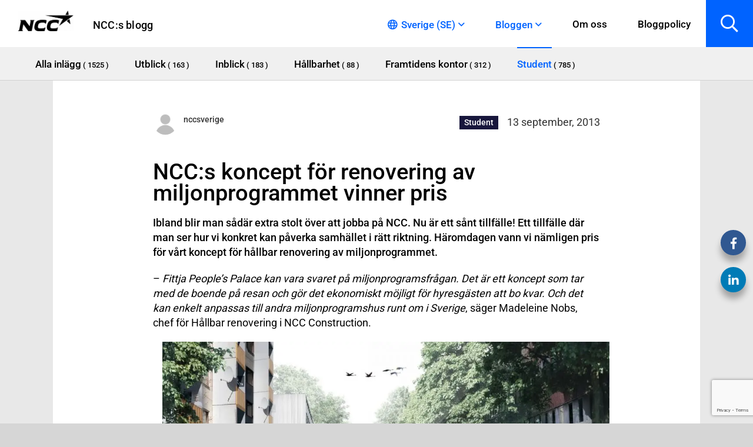

--- FILE ---
content_type: text/html; charset=UTF-8
request_url: https://blog.ncc.se/student/nccs-koncept-for-renovering-av-miljonprogrammet-vinner-pris/
body_size: 36833
content:
<!DOCTYPE html>
<html lang="sv-SE">
	<head><meta charset="UTF-8"><script>if(navigator.userAgent.match(/MSIE|Internet Explorer/i)||navigator.userAgent.match(/Trident\/7\..*?rv:11/i)){var href=document.location.href;if(!href.match(/[?&]nowprocket/)){if(href.indexOf("?")==-1){if(href.indexOf("#")==-1){document.location.href=href+"?nowprocket=1"}else{document.location.href=href.replace("#","?nowprocket=1#")}}else{if(href.indexOf("#")==-1){document.location.href=href+"&nowprocket=1"}else{document.location.href=href.replace("#","&nowprocket=1#")}}}}</script><script>(()=>{class RocketLazyLoadScripts{constructor(){this.v="2.0.4",this.userEvents=["keydown","keyup","mousedown","mouseup","mousemove","mouseover","mouseout","touchmove","touchstart","touchend","touchcancel","wheel","click","dblclick","input"],this.attributeEvents=["onblur","onclick","oncontextmenu","ondblclick","onfocus","onmousedown","onmouseenter","onmouseleave","onmousemove","onmouseout","onmouseover","onmouseup","onmousewheel","onscroll","onsubmit"]}async t(){this.i(),this.o(),/iP(ad|hone)/.test(navigator.userAgent)&&this.h(),this.u(),this.l(this),this.m(),this.k(this),this.p(this),this._(),await Promise.all([this.R(),this.L()]),this.lastBreath=Date.now(),this.S(this),this.P(),this.D(),this.O(),this.M(),await this.C(this.delayedScripts.normal),await this.C(this.delayedScripts.defer),await this.C(this.delayedScripts.async),await this.T(),await this.F(),await this.j(),await this.A(),window.dispatchEvent(new Event("rocket-allScriptsLoaded")),this.everythingLoaded=!0,this.lastTouchEnd&&await new Promise(t=>setTimeout(t,500-Date.now()+this.lastTouchEnd)),this.I(),this.H(),this.U(),this.W()}i(){this.CSPIssue=sessionStorage.getItem("rocketCSPIssue"),document.addEventListener("securitypolicyviolation",t=>{this.CSPIssue||"script-src-elem"!==t.violatedDirective||"data"!==t.blockedURI||(this.CSPIssue=!0,sessionStorage.setItem("rocketCSPIssue",!0))},{isRocket:!0})}o(){window.addEventListener("pageshow",t=>{this.persisted=t.persisted,this.realWindowLoadedFired=!0},{isRocket:!0}),window.addEventListener("pagehide",()=>{this.onFirstUserAction=null},{isRocket:!0})}h(){let t;function e(e){t=e}window.addEventListener("touchstart",e,{isRocket:!0}),window.addEventListener("touchend",function i(o){o.changedTouches[0]&&t.changedTouches[0]&&Math.abs(o.changedTouches[0].pageX-t.changedTouches[0].pageX)<10&&Math.abs(o.changedTouches[0].pageY-t.changedTouches[0].pageY)<10&&o.timeStamp-t.timeStamp<200&&(window.removeEventListener("touchstart",e,{isRocket:!0}),window.removeEventListener("touchend",i,{isRocket:!0}),"INPUT"===o.target.tagName&&"text"===o.target.type||(o.target.dispatchEvent(new TouchEvent("touchend",{target:o.target,bubbles:!0})),o.target.dispatchEvent(new MouseEvent("mouseover",{target:o.target,bubbles:!0})),o.target.dispatchEvent(new PointerEvent("click",{target:o.target,bubbles:!0,cancelable:!0,detail:1,clientX:o.changedTouches[0].clientX,clientY:o.changedTouches[0].clientY})),event.preventDefault()))},{isRocket:!0})}q(t){this.userActionTriggered||("mousemove"!==t.type||this.firstMousemoveIgnored?"keyup"===t.type||"mouseover"===t.type||"mouseout"===t.type||(this.userActionTriggered=!0,this.onFirstUserAction&&this.onFirstUserAction()):this.firstMousemoveIgnored=!0),"click"===t.type&&t.preventDefault(),t.stopPropagation(),t.stopImmediatePropagation(),"touchstart"===this.lastEvent&&"touchend"===t.type&&(this.lastTouchEnd=Date.now()),"click"===t.type&&(this.lastTouchEnd=0),this.lastEvent=t.type,t.composedPath&&t.composedPath()[0].getRootNode()instanceof ShadowRoot&&(t.rocketTarget=t.composedPath()[0]),this.savedUserEvents.push(t)}u(){this.savedUserEvents=[],this.userEventHandler=this.q.bind(this),this.userEvents.forEach(t=>window.addEventListener(t,this.userEventHandler,{passive:!1,isRocket:!0})),document.addEventListener("visibilitychange",this.userEventHandler,{isRocket:!0})}U(){this.userEvents.forEach(t=>window.removeEventListener(t,this.userEventHandler,{passive:!1,isRocket:!0})),document.removeEventListener("visibilitychange",this.userEventHandler,{isRocket:!0}),this.savedUserEvents.forEach(t=>{(t.rocketTarget||t.target).dispatchEvent(new window[t.constructor.name](t.type,t))})}m(){const t="return false",e=Array.from(this.attributeEvents,t=>"data-rocket-"+t),i="["+this.attributeEvents.join("],[")+"]",o="[data-rocket-"+this.attributeEvents.join("],[data-rocket-")+"]",s=(e,i,o)=>{o&&o!==t&&(e.setAttribute("data-rocket-"+i,o),e["rocket"+i]=new Function("event",o),e.setAttribute(i,t))};new MutationObserver(t=>{for(const n of t)"attributes"===n.type&&(n.attributeName.startsWith("data-rocket-")||this.everythingLoaded?n.attributeName.startsWith("data-rocket-")&&this.everythingLoaded&&this.N(n.target,n.attributeName.substring(12)):s(n.target,n.attributeName,n.target.getAttribute(n.attributeName))),"childList"===n.type&&n.addedNodes.forEach(t=>{if(t.nodeType===Node.ELEMENT_NODE)if(this.everythingLoaded)for(const i of[t,...t.querySelectorAll(o)])for(const t of i.getAttributeNames())e.includes(t)&&this.N(i,t.substring(12));else for(const e of[t,...t.querySelectorAll(i)])for(const t of e.getAttributeNames())this.attributeEvents.includes(t)&&s(e,t,e.getAttribute(t))})}).observe(document,{subtree:!0,childList:!0,attributeFilter:[...this.attributeEvents,...e]})}I(){this.attributeEvents.forEach(t=>{document.querySelectorAll("[data-rocket-"+t+"]").forEach(e=>{this.N(e,t)})})}N(t,e){const i=t.getAttribute("data-rocket-"+e);i&&(t.setAttribute(e,i),t.removeAttribute("data-rocket-"+e))}k(t){Object.defineProperty(HTMLElement.prototype,"onclick",{get(){return this.rocketonclick||null},set(e){this.rocketonclick=e,this.setAttribute(t.everythingLoaded?"onclick":"data-rocket-onclick","this.rocketonclick(event)")}})}S(t){function e(e,i){let o=e[i];e[i]=null,Object.defineProperty(e,i,{get:()=>o,set(s){t.everythingLoaded?o=s:e["rocket"+i]=o=s}})}e(document,"onreadystatechange"),e(window,"onload"),e(window,"onpageshow");try{Object.defineProperty(document,"readyState",{get:()=>t.rocketReadyState,set(e){t.rocketReadyState=e},configurable:!0}),document.readyState="loading"}catch(t){console.log("WPRocket DJE readyState conflict, bypassing")}}l(t){this.originalAddEventListener=EventTarget.prototype.addEventListener,this.originalRemoveEventListener=EventTarget.prototype.removeEventListener,this.savedEventListeners=[],EventTarget.prototype.addEventListener=function(e,i,o){o&&o.isRocket||!t.B(e,this)&&!t.userEvents.includes(e)||t.B(e,this)&&!t.userActionTriggered||e.startsWith("rocket-")||t.everythingLoaded?t.originalAddEventListener.call(this,e,i,o):(t.savedEventListeners.push({target:this,remove:!1,type:e,func:i,options:o}),"mouseenter"!==e&&"mouseleave"!==e||t.originalAddEventListener.call(this,e,t.savedUserEvents.push,o))},EventTarget.prototype.removeEventListener=function(e,i,o){o&&o.isRocket||!t.B(e,this)&&!t.userEvents.includes(e)||t.B(e,this)&&!t.userActionTriggered||e.startsWith("rocket-")||t.everythingLoaded?t.originalRemoveEventListener.call(this,e,i,o):t.savedEventListeners.push({target:this,remove:!0,type:e,func:i,options:o})}}J(t,e){this.savedEventListeners=this.savedEventListeners.filter(i=>{let o=i.type,s=i.target||window;return e!==o||t!==s||(this.B(o,s)&&(i.type="rocket-"+o),this.$(i),!1)})}H(){EventTarget.prototype.addEventListener=this.originalAddEventListener,EventTarget.prototype.removeEventListener=this.originalRemoveEventListener,this.savedEventListeners.forEach(t=>this.$(t))}$(t){t.remove?this.originalRemoveEventListener.call(t.target,t.type,t.func,t.options):this.originalAddEventListener.call(t.target,t.type,t.func,t.options)}p(t){let e;function i(e){return t.everythingLoaded?e:e.split(" ").map(t=>"load"===t||t.startsWith("load.")?"rocket-jquery-load":t).join(" ")}function o(o){function s(e){const s=o.fn[e];o.fn[e]=o.fn.init.prototype[e]=function(){return this[0]===window&&t.userActionTriggered&&("string"==typeof arguments[0]||arguments[0]instanceof String?arguments[0]=i(arguments[0]):"object"==typeof arguments[0]&&Object.keys(arguments[0]).forEach(t=>{const e=arguments[0][t];delete arguments[0][t],arguments[0][i(t)]=e})),s.apply(this,arguments),this}}if(o&&o.fn&&!t.allJQueries.includes(o)){const e={DOMContentLoaded:[],"rocket-DOMContentLoaded":[]};for(const t in e)document.addEventListener(t,()=>{e[t].forEach(t=>t())},{isRocket:!0});o.fn.ready=o.fn.init.prototype.ready=function(i){function s(){parseInt(o.fn.jquery)>2?setTimeout(()=>i.bind(document)(o)):i.bind(document)(o)}return"function"==typeof i&&(t.realDomReadyFired?!t.userActionTriggered||t.fauxDomReadyFired?s():e["rocket-DOMContentLoaded"].push(s):e.DOMContentLoaded.push(s)),o([])},s("on"),s("one"),s("off"),t.allJQueries.push(o)}e=o}t.allJQueries=[],o(window.jQuery),Object.defineProperty(window,"jQuery",{get:()=>e,set(t){o(t)}})}P(){const t=new Map;document.write=document.writeln=function(e){const i=document.currentScript,o=document.createRange(),s=i.parentElement;let n=t.get(i);void 0===n&&(n=i.nextSibling,t.set(i,n));const c=document.createDocumentFragment();o.setStart(c,0),c.appendChild(o.createContextualFragment(e)),s.insertBefore(c,n)}}async R(){return new Promise(t=>{this.userActionTriggered?t():this.onFirstUserAction=t})}async L(){return new Promise(t=>{document.addEventListener("DOMContentLoaded",()=>{this.realDomReadyFired=!0,t()},{isRocket:!0})})}async j(){return this.realWindowLoadedFired?Promise.resolve():new Promise(t=>{window.addEventListener("load",t,{isRocket:!0})})}M(){this.pendingScripts=[];this.scriptsMutationObserver=new MutationObserver(t=>{for(const e of t)e.addedNodes.forEach(t=>{"SCRIPT"!==t.tagName||t.noModule||t.isWPRocket||this.pendingScripts.push({script:t,promise:new Promise(e=>{const i=()=>{const i=this.pendingScripts.findIndex(e=>e.script===t);i>=0&&this.pendingScripts.splice(i,1),e()};t.addEventListener("load",i,{isRocket:!0}),t.addEventListener("error",i,{isRocket:!0}),setTimeout(i,1e3)})})})}),this.scriptsMutationObserver.observe(document,{childList:!0,subtree:!0})}async F(){await this.X(),this.pendingScripts.length?(await this.pendingScripts[0].promise,await this.F()):this.scriptsMutationObserver.disconnect()}D(){this.delayedScripts={normal:[],async:[],defer:[]},document.querySelectorAll("script[type$=rocketlazyloadscript]").forEach(t=>{t.hasAttribute("data-rocket-src")?t.hasAttribute("async")&&!1!==t.async?this.delayedScripts.async.push(t):t.hasAttribute("defer")&&!1!==t.defer||"module"===t.getAttribute("data-rocket-type")?this.delayedScripts.defer.push(t):this.delayedScripts.normal.push(t):this.delayedScripts.normal.push(t)})}async _(){await this.L();let t=[];document.querySelectorAll("script[type$=rocketlazyloadscript][data-rocket-src]").forEach(e=>{let i=e.getAttribute("data-rocket-src");if(i&&!i.startsWith("data:")){i.startsWith("//")&&(i=location.protocol+i);try{const o=new URL(i).origin;o!==location.origin&&t.push({src:o,crossOrigin:e.crossOrigin||"module"===e.getAttribute("data-rocket-type")})}catch(t){}}}),t=[...new Map(t.map(t=>[JSON.stringify(t),t])).values()],this.Y(t,"preconnect")}async G(t){if(await this.K(),!0!==t.noModule||!("noModule"in HTMLScriptElement.prototype))return new Promise(e=>{let i;function o(){(i||t).setAttribute("data-rocket-status","executed"),e()}try{if(navigator.userAgent.includes("Firefox/")||""===navigator.vendor||this.CSPIssue)i=document.createElement("script"),[...t.attributes].forEach(t=>{let e=t.nodeName;"type"!==e&&("data-rocket-type"===e&&(e="type"),"data-rocket-src"===e&&(e="src"),i.setAttribute(e,t.nodeValue))}),t.text&&(i.text=t.text),t.nonce&&(i.nonce=t.nonce),i.hasAttribute("src")?(i.addEventListener("load",o,{isRocket:!0}),i.addEventListener("error",()=>{i.setAttribute("data-rocket-status","failed-network"),e()},{isRocket:!0}),setTimeout(()=>{i.isConnected||e()},1)):(i.text=t.text,o()),i.isWPRocket=!0,t.parentNode.replaceChild(i,t);else{const i=t.getAttribute("data-rocket-type"),s=t.getAttribute("data-rocket-src");i?(t.type=i,t.removeAttribute("data-rocket-type")):t.removeAttribute("type"),t.addEventListener("load",o,{isRocket:!0}),t.addEventListener("error",i=>{this.CSPIssue&&i.target.src.startsWith("data:")?(console.log("WPRocket: CSP fallback activated"),t.removeAttribute("src"),this.G(t).then(e)):(t.setAttribute("data-rocket-status","failed-network"),e())},{isRocket:!0}),s?(t.fetchPriority="high",t.removeAttribute("data-rocket-src"),t.src=s):t.src="data:text/javascript;base64,"+window.btoa(unescape(encodeURIComponent(t.text)))}}catch(i){t.setAttribute("data-rocket-status","failed-transform"),e()}});t.setAttribute("data-rocket-status","skipped")}async C(t){const e=t.shift();return e?(e.isConnected&&await this.G(e),this.C(t)):Promise.resolve()}O(){this.Y([...this.delayedScripts.normal,...this.delayedScripts.defer,...this.delayedScripts.async],"preload")}Y(t,e){this.trash=this.trash||[];let i=!0;var o=document.createDocumentFragment();t.forEach(t=>{const s=t.getAttribute&&t.getAttribute("data-rocket-src")||t.src;if(s&&!s.startsWith("data:")){const n=document.createElement("link");n.href=s,n.rel=e,"preconnect"!==e&&(n.as="script",n.fetchPriority=i?"high":"low"),t.getAttribute&&"module"===t.getAttribute("data-rocket-type")&&(n.crossOrigin=!0),t.crossOrigin&&(n.crossOrigin=t.crossOrigin),t.integrity&&(n.integrity=t.integrity),t.nonce&&(n.nonce=t.nonce),o.appendChild(n),this.trash.push(n),i=!1}}),document.head.appendChild(o)}W(){this.trash.forEach(t=>t.remove())}async T(){try{document.readyState="interactive"}catch(t){}this.fauxDomReadyFired=!0;try{await this.K(),this.J(document,"readystatechange"),document.dispatchEvent(new Event("rocket-readystatechange")),await this.K(),document.rocketonreadystatechange&&document.rocketonreadystatechange(),await this.K(),this.J(document,"DOMContentLoaded"),document.dispatchEvent(new Event("rocket-DOMContentLoaded")),await this.K(),this.J(window,"DOMContentLoaded"),window.dispatchEvent(new Event("rocket-DOMContentLoaded"))}catch(t){console.error(t)}}async A(){try{document.readyState="complete"}catch(t){}try{await this.K(),this.J(document,"readystatechange"),document.dispatchEvent(new Event("rocket-readystatechange")),await this.K(),document.rocketonreadystatechange&&document.rocketonreadystatechange(),await this.K(),this.J(window,"load"),window.dispatchEvent(new Event("rocket-load")),await this.K(),window.rocketonload&&window.rocketonload(),await this.K(),this.allJQueries.forEach(t=>t(window).trigger("rocket-jquery-load")),await this.K(),this.J(window,"pageshow");const t=new Event("rocket-pageshow");t.persisted=this.persisted,window.dispatchEvent(t),await this.K(),window.rocketonpageshow&&window.rocketonpageshow({persisted:this.persisted})}catch(t){console.error(t)}}async K(){Date.now()-this.lastBreath>45&&(await this.X(),this.lastBreath=Date.now())}async X(){return document.hidden?new Promise(t=>setTimeout(t)):new Promise(t=>requestAnimationFrame(t))}B(t,e){return e===document&&"readystatechange"===t||(e===document&&"DOMContentLoaded"===t||(e===window&&"DOMContentLoaded"===t||(e===window&&"load"===t||e===window&&"pageshow"===t)))}static run(){(new RocketLazyLoadScripts).t()}}RocketLazyLoadScripts.run()})();</script>
		
		<meta name="viewport" content="width=device-width, initial-scale=1, viewport-fit=cover">
					<meta name="theme-color" content="#2375bb">
				<meta name='robots' content='index, follow, max-image-preview:large, max-snippet:-1, max-video-preview:-1' />

	<!-- This site is optimized with the Yoast SEO plugin v24.5 - https://yoast.com/wordpress/plugins/seo/ -->
	<title>NCC:s koncept för renovering av miljonprogrammet vinner pris - NCC:s blogg</title>
<link data-rocket-preload as="style" href="https://fonts.googleapis.com/css?family=Roboto%3A400%2C500%2C700&#038;display=swap" rel="preload">
<link href="https://fonts.googleapis.com/css?family=Roboto%3A400%2C500%2C700&#038;display=swap" media="print" onload="this.media=&#039;all&#039;" rel="stylesheet">
<style id="wpr-usedcss">:where(.wp-block-button__link){border-radius:9999px;box-shadow:none;padding:calc(.667em + 2px) calc(1.333em + 2px);text-decoration:none}:where(.wp-block-calendar table:not(.has-background) th){background:#ddd}:where(.wp-block-columns){margin-bottom:1.75em}:where(.wp-block-columns.has-background){padding:1.25em 2.375em}:where(.wp-block-post-comments input[type=submit]){border:none}:where(.wp-block-cover-image:not(.has-text-color)),:where(.wp-block-cover:not(.has-text-color)){color:#fff}:where(.wp-block-cover-image.is-light:not(.has-text-color)),:where(.wp-block-cover.is-light:not(.has-text-color)){color:#000}:where(.wp-block-file){margin-bottom:1.5em}:where(.wp-block-file__button){border-radius:2em;display:inline-block;padding:.5em 1em}:where(.wp-block-file__button):is(a):active,:where(.wp-block-file__button):is(a):focus,:where(.wp-block-file__button):is(a):hover,:where(.wp-block-file__button):is(a):visited{box-shadow:none;color:#fff;opacity:.85;text-decoration:none}:where(.wp-block-latest-comments:not([style*=line-height] .wp-block-latest-comments__comment)){line-height:1.1}:where(.wp-block-latest-comments:not([style*=line-height] .wp-block-latest-comments__comment-excerpt p)){line-height:1.8}ul{box-sizing:border-box}:where(.wp-block-navigation.has-background .wp-block-navigation-item a:not(.wp-element-button)),:where(.wp-block-navigation.has-background .wp-block-navigation-submenu a:not(.wp-element-button)){padding:.5em 1em}:where(.wp-block-navigation .wp-block-navigation__submenu-container .wp-block-navigation-item a:not(.wp-element-button)),:where(.wp-block-navigation .wp-block-navigation__submenu-container .wp-block-navigation-submenu a:not(.wp-element-button)),:where(.wp-block-navigation .wp-block-navigation__submenu-container .wp-block-navigation-submenu button.wp-block-navigation-item__content),:where(.wp-block-navigation .wp-block-navigation__submenu-container .wp-block-pages-list__item button.wp-block-navigation-item__content){padding:.5em 1em}:where(p.has-text-color:not(.has-link-color)) a{color:inherit}:where(.wp-block-post-excerpt){margin-bottom:var(--wp--style--block-gap);margin-top:var(--wp--style--block-gap)}:where(.wp-block-preformatted.has-background){padding:1.25em 2.375em}:where(.wp-block-pullquote){margin:0 0 1em}:where(.wp-block-search__button){border:1px solid #ccc;padding:6px 10px}:where(.wp-block-search__button-inside .wp-block-search__inside-wrapper){border:1px solid #949494;box-sizing:border-box;padding:4px}:where(.wp-block-search__button-inside .wp-block-search__inside-wrapper) .wp-block-search__input{border:none;border-radius:0;padding:0 4px}:where(.wp-block-search__button-inside .wp-block-search__inside-wrapper) .wp-block-search__input:focus{outline:0}:where(.wp-block-search__button-inside .wp-block-search__inside-wrapper) :where(.wp-block-search__button){padding:4px 8px}:where(.wp-block-term-description){margin-bottom:var(--wp--style--block-gap);margin-top:var(--wp--style--block-gap)}:where(pre.wp-block-verse){font-family:inherit}:root{--wp--preset--font-size--normal:16px;--wp--preset--font-size--huge:42px}html :where(.has-border-color){border-style:solid}html :where([style*=border-top-color]){border-top-style:solid}html :where([style*=border-right-color]){border-right-style:solid}html :where([style*=border-bottom-color]){border-bottom-style:solid}html :where([style*=border-left-color]){border-left-style:solid}html :where([style*=border-width]){border-style:solid}html :where([style*=border-top-width]){border-top-style:solid}html :where([style*=border-right-width]){border-right-style:solid}html :where([style*=border-bottom-width]){border-bottom-style:solid}html :where([style*=border-left-width]){border-left-style:solid}html :where(img[class*=wp-image-]){height:auto;max-width:100%}:where(figure){margin:0 0 1em}html :where(.is-position-sticky){--wp-admin--admin-bar--position-offset:var(--wp-admin--admin-bar--height,0px)}@media screen and (max-width:600px){html :where(.is-position-sticky){--wp-admin--admin-bar--position-offset:0px}}body{--wp--preset--color--black:#000000;--wp--preset--color--cyan-bluish-gray:#abb8c3;--wp--preset--color--white:#ffffff;--wp--preset--color--pale-pink:#f78da7;--wp--preset--color--vivid-red:#cf2e2e;--wp--preset--color--luminous-vivid-orange:#ff6900;--wp--preset--color--luminous-vivid-amber:#fcb900;--wp--preset--color--light-green-cyan:#7bdcb5;--wp--preset--color--vivid-green-cyan:#00d084;--wp--preset--color--pale-cyan-blue:#8ed1fc;--wp--preset--color--vivid-cyan-blue:#0693e3;--wp--preset--color--vivid-purple:#9b51e0;--wp--preset--gradient--vivid-cyan-blue-to-vivid-purple:linear-gradient(135deg,rgba(6, 147, 227, 1) 0%,rgb(155, 81, 224) 100%);--wp--preset--gradient--light-green-cyan-to-vivid-green-cyan:linear-gradient(135deg,rgb(122, 220, 180) 0%,rgb(0, 208, 130) 100%);--wp--preset--gradient--luminous-vivid-amber-to-luminous-vivid-orange:linear-gradient(135deg,rgba(252, 185, 0, 1) 0%,rgba(255, 105, 0, 1) 100%);--wp--preset--gradient--luminous-vivid-orange-to-vivid-red:linear-gradient(135deg,rgba(255, 105, 0, 1) 0%,rgb(207, 46, 46) 100%);--wp--preset--gradient--very-light-gray-to-cyan-bluish-gray:linear-gradient(135deg,rgb(238, 238, 238) 0%,rgb(169, 184, 195) 100%);--wp--preset--gradient--cool-to-warm-spectrum:linear-gradient(135deg,rgb(74, 234, 220) 0%,rgb(151, 120, 209) 20%,rgb(207, 42, 186) 40%,rgb(238, 44, 130) 60%,rgb(251, 105, 98) 80%,rgb(254, 248, 76) 100%);--wp--preset--gradient--blush-light-purple:linear-gradient(135deg,rgb(255, 206, 236) 0%,rgb(152, 150, 240) 100%);--wp--preset--gradient--blush-bordeaux:linear-gradient(135deg,rgb(254, 205, 165) 0%,rgb(254, 45, 45) 50%,rgb(107, 0, 62) 100%);--wp--preset--gradient--luminous-dusk:linear-gradient(135deg,rgb(255, 203, 112) 0%,rgb(199, 81, 192) 50%,rgb(65, 88, 208) 100%);--wp--preset--gradient--pale-ocean:linear-gradient(135deg,rgb(255, 245, 203) 0%,rgb(182, 227, 212) 50%,rgb(51, 167, 181) 100%);--wp--preset--gradient--electric-grass:linear-gradient(135deg,rgb(202, 248, 128) 0%,rgb(113, 206, 126) 100%);--wp--preset--gradient--midnight:linear-gradient(135deg,rgb(2, 3, 129) 0%,rgb(40, 116, 252) 100%);--wp--preset--font-size--small:13px;--wp--preset--font-size--medium:20px;--wp--preset--font-size--large:36px;--wp--preset--font-size--x-large:42px;--wp--preset--spacing--20:0.44rem;--wp--preset--spacing--30:0.67rem;--wp--preset--spacing--40:1rem;--wp--preset--spacing--50:1.5rem;--wp--preset--spacing--60:2.25rem;--wp--preset--spacing--70:3.38rem;--wp--preset--spacing--80:5.06rem;--wp--preset--shadow--natural:6px 6px 9px rgba(0, 0, 0, .2);--wp--preset--shadow--deep:12px 12px 50px rgba(0, 0, 0, .4);--wp--preset--shadow--sharp:6px 6px 0px rgba(0, 0, 0, .2);--wp--preset--shadow--outlined:6px 6px 0px -3px rgba(255, 255, 255, 1),6px 6px rgba(0, 0, 0, 1);--wp--preset--shadow--crisp:6px 6px 0px rgba(0, 0, 0, 1)}:where(.is-layout-flex){gap:.5em}:where(.is-layout-grid){gap:.5em}:where(.wp-block-post-template.is-layout-flex){gap:1.25em}:where(.wp-block-post-template.is-layout-grid){gap:1.25em}:where(.wp-block-columns.is-layout-flex){gap:2em}:where(.wp-block-columns.is-layout-grid){gap:2em}.g-cookies{background-color:rgba(51,51,51,.5);display:flex;flex-direction:column;font-family:Roboto,-apple-system,BlinkMacSystemFont,'Segoe UI',Helvetica,Arial,sans-serif,'Apple Color Emoji','Segoe UI Emoji','Segoe UI Symbol';height:100%;left:0;opacity:0;overflow-y:auto;padding:0;position:fixed;top:0;transition:all .4s ease;visibility:hidden;width:100%;z-index:100000}.g-cookies.opened{opacity:1;visibility:visible}.g-cookies .g-cookies-btn{border-radius:4px;color:#333;display:inline-block;font-family:Roboto,-apple-system,BlinkMacSystemFont,'Segoe UI',Helvetica,Arial,sans-serif,'Apple Color Emoji','Segoe UI Emoji','Segoe UI Symbol';font-size:16px;font-weight:500;line-height:1.15;padding:14px 20px;text-align:center;text-decoration:none;transition:all .2s ease}@media only screen and (max-width:600px){.g-cookies .g-cookies-btn{font-size:14px;padding:8px 12px}}.g-cookies .g-cookies-btn.g-cookies-btn-primary{background-color:#0067e4;border:1px solid transparent;color:#fff}.g-cookies .g-cookies-btn.g-cookies-btn-primary:focus,.g-cookies .g-cookies-btn.g-cookies-btn-primary:hover{background-color:#0048a0;cursor:pointer}.g-cookies p{font-family:Roboto,-apple-system,BlinkMacSystemFont,'Segoe UI',Helvetica,Arial,sans-serif,'Apple Color Emoji','Segoe UI Emoji','Segoe UI Symbol'}.g-cookies .g-cookies-intro{padding:32px 32px 24px}.g-cookies .g-cookies-intro p{color:#333;font-size:15px;font-weight:400;line-height:1.5;margin:0;padding:0 0 20px}.g-cookies .g-cookies-intro p:last-child{padding:0}.g-cookies .g-cookies-intro a{color:#333;font-weight:500;text-decoration:underline}.g-cookies .g-cookies-intro a:hover{text-decoration:none}.g-cookies .g-cookies-intro .g-cookies-headline{color:#333;font-size:24px;font-weight:500;line-height:1.2;margin:0;padding-bottom:14px;padding-top:0}@media only screen and (max-width:600px){.g-cookies .g-cookies-intro{padding:14px}.g-cookies .g-cookies-intro p{font-size:14px}.g-cookies .g-cookies-intro .g-cookies-headline{font-size:22px;padding-bottom:8px}}.g-cookies .g-cookies-container{margin:auto 0}.g-cookies .g-cookies-wrapper{display:flex;flex-direction:column;margin:20px auto;max-width:620px;width:95%}.g-cookies .g-cookies-inner{background-color:#fff;margin-bottom:auto;margin-top:auto}.g-cookies .g-cookies-settings .g-cookies-settings-inner{background-color:#f5f5f5;padding:24px 32px}.g-cookies .g-cookies-settings .g-cookies-settings-inner .g-cookies-headline{font-size:20px;font-weight:500;line-height:1.2;margin:0;padding:0 0 14px}@media only screen and (max-width:600px){.g-cookies .g-cookies-settings .g-cookies-settings-inner{padding:14px}.g-cookies .g-cookies-settings .g-cookies-settings-inner .g-cookies-headline{font-size:18px;padding-bottom:8px}}.g-cookies .g-cookies-settings .g-cookies-settings-footer{align-items:flex-end;display:flex;justify-content:space-between;padding:24px 32px}.g-cookies .g-cookies-settings .g-cookies-settings-footer .g-cookies-settings-acceptance{display:flex;gap:10px}.g-cookies .g-cookies-settings .g-cookies-setting{background-color:#fff;border:1px solid #cbcbcb}.g-cookies .g-cookies-settings .g-cookies-setting:not(:first-of-type){border-top:none}.g-cookies .g-cookies-settings .g-cookies-setting .g-cookies-setting-heading{padding:12px 70px 12px 12px;position:relative}.g-cookies .g-cookies-settings .g-cookies-setting .g-cookies-setting-heading .g-cookies-setting-heading-icon{display:inline-block;height:18px;position:relative;vertical-align:middle;width:18px}.g-cookies .g-cookies-settings .g-cookies-setting .g-cookies-setting-heading .g-cookies-setting-heading-icon:after,.g-cookies .g-cookies-settings .g-cookies-setting .g-cookies-setting-heading .g-cookies-setting-heading-icon:before{background-color:#333;content:"";height:8px;left:8px;position:absolute;top:2px;transition:all .4s ease;width:2px}.g-cookies .g-cookies-settings .g-cookies-setting .g-cookies-setting-heading .g-cookies-setting-heading-icon:before{border-top-left-radius:1px;border-top-right-radius:1px;transform:rotate(-45deg) translate(0);transform-origin:bottom left}.g-cookies .g-cookies-settings .g-cookies-setting .g-cookies-setting-heading .g-cookies-setting-heading-icon:after{border-top-left-radius:1px;border-top-right-radius:1px;transform:rotate(45deg) translate(-1px,1px);transform-origin:bottom right}.g-cookies .g-cookies-settings .g-cookies-setting .g-cookies-setting-heading .g-cookies-setting-heading-label{color:#333;cursor:pointer;font-family:Roboto,-apple-system,BlinkMacSystemFont,'Segoe UI',Helvetica,Arial,sans-serif,'Apple Color Emoji','Segoe UI Emoji','Segoe UI Symbol';font-size:15px;font-weight:500;line-height:1.5;margin:0;padding:0}.g-cookies .g-cookies-settings .g-cookies-setting .g-cookies-setting-heading input[type=checkbox]{display:none}.g-cookies .g-cookies-settings .g-cookies-setting .g-cookies-setting-heading input[type=checkbox]:disabled+label{cursor:not-allowed;opacity:.4}.g-cookies .g-cookies-settings .g-cookies-setting .g-cookies-setting-heading input[type=checkbox]:disabled+label:before{cursor:not-allowed}.g-cookies .g-cookies-settings .g-cookies-setting .g-cookies-setting-heading input[type=checkbox]+label{background-color:#cbcbcb;border-radius:16px;cursor:pointer;display:inline-block;height:26px;position:absolute;right:10px;top:10px;transition:all .4s ease;width:48px;z-index:2}.g-cookies .g-cookies-settings .g-cookies-setting .g-cookies-setting-heading input[type=checkbox]+label:before{background-color:#fff;border:none;border-radius:50%;content:"";height:22px;left:2px;line-height:1;position:absolute;top:2px;transform:none;transition:all .4s ease;width:22px}.g-cookies .g-cookies-settings .g-cookies-setting .g-cookies-setting-heading input[type=checkbox]:checked+label{background-color:#0067e4}.g-cookies .g-cookies-settings .g-cookies-setting .g-cookies-setting-heading input[type=checkbox]:checked+label:before{transform:translateX(22px)}.g-cookies .g-cookies-settings .g-cookies-setting .g-cookies-setting-body{border-top:1px solid #f5f5f5;color:#333;font-size:15px;font-weight:400;line-height:1.5;padding:12px 36px}@media only screen and (max-width:600px){.g-cookies .g-cookies-settings .g-cookies-settings-footer{padding:14px}.g-cookies .g-cookies-settings .g-cookies-setting .g-cookies-setting-heading .g-cookies-setting-heading-label{font-size:14px}.g-cookies .g-cookies-settings .g-cookies-setting .g-cookies-setting-body{font-size:14px}}.g-cookies .g-cookies-settings .g-cookies-setting .g-cookies-setting-body:not(.slide-toggle-active){display:none}.g-cookies .g-cookies-settings .g-cookies-setting .g-cookies-setting-body table{margin-bottom:.5rem;margin-top:1rem;text-align:left;width:100%}.g-cookies .g-cookies-settings .g-cookies-setting.active .g-cookies-setting-heading-icon:before{transform:rotate(-135deg) translate(4px,6px)}.g-cookies .g-cookies-settings .g-cookies-setting.active .g-cookies-setting-heading-icon:after{transform:rotate(135deg) translate(-3px,7px)}.gbs-subscription-box{background-color:#e0f6d6;padding:30px}.gbs-subscription-box h2{font-weight:600!important;color:#2375bb;margin-bottom:0!important;padding-bottom:24px;font-size:24px!important}.gbs-subscription-box input[type=email],.gbs-subscription-box input[type=text]{background-color:#fff;border:none;border-bottom:2px solid #55c400;-webkit-border-radius:0;-moz-border-radius:0;border-radius:0;padding:13px 16px;line-height:1.3em;font-weight:400;color:#595959;-webkit-transition:border-color .2s ease-in-out;-o-transition:border-color .2s ease-in-out;-moz-transition:border-color .2s ease-in-out;transition:border-color .2s ease-in-out;width:100%;font-size:16px}.gbs-subscription-box input[type=email]:focus,.gbs-subscription-box input[type=text]:focus{border-color:#55c400}.gbs-subscription-box input[type=email].gbs-error,.gbs-subscription-box input[type=text].gbs-error{border-color:#e42e2f}.gbs-subscription-box input[type=email]::-webkit-input-placeholder,.gbs-subscription-box input[type=text]::-webkit-input-placeholder{color:#d6d6d6}.gbs-subscription-box input[type=email]::-moz-placeholder,.gbs-subscription-box input[type=text]::-moz-placeholder{color:#d6d6d6}.gbs-subscription-box input[type=email]:-ms-input-placeholder,.gbs-subscription-box input[type=text]:-ms-input-placeholder{color:#d6d6d6}.gbs-subscription-box input[type=email]::placeholder,.gbs-subscription-box input[type=text]::placeholder{color:#d6d6d6}.gbs-subscription-box .gbs-subscription-notice{background-color:#fff;border-top:2px solid #595959;border-bottom:2px solid #595959;padding:10px 20px;text-align:left;margin-bottom:20px}.gbs-subscription-box .gbs-subscription-notice.error{border-color:#e42e2f}.gbs-subscription-box .gbs-subscription-notice.success{border-color:#55c400}.gbs-subscription-box .gbs-form-group>label{padding-bottom:10px;color:#595959;font-size:16px;font-weight:400;display:inline-block}.gbs-subscription-box .gbs-form-group:not(:last-child){padding-bottom:20px}.gbs-subscription-box .gbs-form-group.gbs-form-group-submit{margin:0 -20px -20px}.gbs-subscription-box .gbs-form-group.gbs-form-group-submit .gbs-subscribe-submit{width:100%;text-align:left;background-color:#2375bb;text-transform:none;color:#fff;text-decoration:underline;font-weight:700;-webkit-border-radius:0;-moz-border-radius:0;border-radius:0;padding:19px 20px;line-height:1em;font-size:16px;position:relative;border:none;cursor:pointer;-webkit-transition:background-color .2s ease-in-out;-o-transition:background-color .2s ease-in-out;-moz-transition:background-color .2s ease-in-out;transition:background-color .2s ease-in-out}.gbs-subscription-box .gbs-form-group.gbs-form-group-submit .gbs-subscribe-submit:after,.gbs-subscription-box .gbs-form-group.gbs-form-group-submit .gbs-subscribe-submit:before{content:'';position:absolute;right:20px;left:auto;top:50%;background-color:#fff;width:20px;height:2px;-webkit-transform-origin:right center;-moz-transform-origin:right center;-ms-transform-origin:right center;-o-transform-origin:right center;transform-origin:right center;margin-top:-1px;-webkit-transition:.2s ease-in-out;-o-transition:.2s ease-in-out;-moz-transition:.2s ease-in-out;transition:all .2s ease-in-out}.gbs-subscription-box .gbs-form-group.gbs-form-group-submit .gbs-subscribe-submit:before{-webkit-transform:rotate(-45deg);-moz-transform:rotate(-45deg);-ms-transform:rotate(-45deg);-o-transform:rotate(-45deg);transform:rotate(-45deg)}.gbs-subscription-box .gbs-form-group.gbs-form-group-submit .gbs-subscribe-submit:after{-webkit-transform:rotate(45deg);-moz-transform:rotate(45deg);-ms-transform:rotate(45deg);-o-transform:rotate(45deg);transform:rotate(45deg)}.gbs-subscription-box .gbs-form-group.gbs-form-group-submit .gbs-subscribe-submit:hover{background-color:#1f64a1;text-decoration:none}.gbs-subscription-box .gbs-form-group.gbs-form-group-submit .gbs-subscribe-submit:hover:after,.gbs-subscription-box .gbs-form-group.gbs-form-group-submit .gbs-subscribe-submit:hover:before{right:30px}.gbs-subscription-box .gbs-form-group .gbs-radio-box{padding-bottom:10px}.gbs-subscription-box .gbs-form-group .gbs-radio-box>label{vertical-align:middle;display:inline-block;cursor:pointer;padding-left:30px;position:relative;font-weight:400;font-size:14px;line-height:1.5em;color:#595959;-webkit-transition:border-color .2s ease-in-out;-o-transition:border-color .2s ease-in-out;-moz-transition:border-color .2s ease-in-out;transition:border-color .2s ease-in-out}.gbs-subscription-box .gbs-form-group .gbs-radio-box>label:after,.gbs-subscription-box .gbs-form-group .gbs-radio-box>label:before{content:'';position:absolute;left:0;top:0;display:inline-block;-webkit-border-radius:50%;-moz-border-radius:50%;border-radius:50%}.gbs-subscription-box .gbs-form-group .gbs-radio-box>label:before{width:20px;height:20px;border:1px solid #595959;background-color:#fff;vertical-align:middle}.gbs-subscription-box .gbs-form-group .gbs-radio-box>label:after{width:14px;height:14px;background-color:#2375bb;top:4px;left:4px;-webkit-transform:scale(.5);-moz-transform:scale(.5);-ms-transform:scale(.5);-o-transform:scale(.5);transform:scale(.5);opacity:0;-webkit-transition:.2s ease-in-out;-o-transition:.2s ease-in-out;-moz-transition:.2s ease-in-out;transition:all .2s ease-in-out}.gbs-subscription-box .gbs-form-group .gbs-radio-box>label:hover:before{border-color:#2375bb}.gbs-subscription-box .gbs-form-group .gbs-radio-box>input[type=radio]{display:none}.gbs-subscription-box .gbs-form-group .gbs-radio-box>input[type=radio]:checked+label:before{border-color:#2375bb}.gbs-subscription-box .gbs-form-group .gbs-radio-box>input[type=radio]:checked+label:after{-webkit-transform:scale(1);-moz-transform:scale(1);-ms-transform:scale(1);-o-transform:scale(1);transform:scale(1);opacity:1}.gbs-subscription-box .gbs-form-group .gbs-radio-box .gbs-radio-box-children{padding-left:32px;padding-top:18px}.gbs-subscription-box .gbs-form-group .gbs-checkbox-box>label{vertical-align:middle;display:inline-block;cursor:pointer;padding-left:30px;position:relative;font-weight:400;font-size:14px;line-height:1.5em;margin:6px 0;color:#595959;-webkit-transition:border-color .2s ease-in-out;-o-transition:border-color .2s ease-in-out;-moz-transition:border-color .2s ease-in-out;transition:border-color .2s ease-in-out}.gbs-subscription-box .gbs-form-group .gbs-checkbox-box>label:after,.gbs-subscription-box .gbs-form-group .gbs-checkbox-box>label:before{content:'';position:absolute;left:0;top:0;display:inline-block}.gbs-subscription-box .gbs-form-group .gbs-checkbox-box>label:before{width:20px;height:20px;border:1px solid #595959;background-color:#fff;vertical-align:middle}.gbs-subscription-box .gbs-form-group .gbs-checkbox-box>label:after{width:14px;height:14px;background-color:#2375bb;top:4px;left:4px;-webkit-transform:scale(.5);-moz-transform:scale(.5);-ms-transform:scale(.5);-o-transform:scale(.5);transform:scale(.5);opacity:0;-webkit-transition:.2s ease-in-out;-o-transition:.2s ease-in-out;-moz-transition:.2s ease-in-out;transition:all .2s ease-in-out}.gbs-subscription-box .gbs-form-group .gbs-checkbox-box>label:hover:before{border-color:#2375bb}.gbs-subscription-box .gbs-form-group .gbs-checkbox-box>input[type=checkbox]{display:none}.gbs-subscription-box .gbs-form-group .gbs-checkbox-box>input[type=checkbox]:checked+label:before{border-color:#2375bb}.gbs-subscription-box .gbs-form-group .gbs-checkbox-box>input[type=checkbox]:checked+label:after{-webkit-transform:scale(1);-moz-transform:scale(1);-ms-transform:scale(1);-o-transform:scale(1);transform:scale(1);opacity:1}.gbs-subscription-box .gbs-form-group .gbs-subscribe-integrity-policy-link{padding-bottom:16px;padding-left:19px}.gbs-subscription-box .gbs-form-group .gbs-subscribe-integrity-policy-link a{text-decoration:underline;color:#2375bb}.gbs-subscription-box .gbs-form-group .gbs-subscribe-integrity-policy-link a:hover{text-decoration:none;color:#2ea3f2}.gbs-subscription-box .gbs-form-group .gbs-subscription-error{background-color:#fff;border-top:2px solid #e42e2f;border-bottom:2px solid #e42e2f;padding:10px 20px;text-align:left;margin-bottom:20px;margin-top:-2px}.gbs-subscription-settings{max-width:420px;width:100%;margin:0 auto}.gen-like-posts-container{display:inline-block;vertical-align:middle}.gen-like-posts-count-container{display:inline-block;color:#2375bb}.gen-like-posts-count-container .gen-like-posts-count-wrapper{color:#a3a3a1}.gen-like-posts-thumb{display:inline-block;font-size:18px;text-align:center;color:#2375bb;padding-right:4px;width:20px;height:18px;position:relative}.gen-like-posts-thumb .fa{position:absolute;top:0;left:0;-webkit-transition:.2s ease-in-out;-o-transition:.2s ease-in-out;-moz-transition:.2s ease-in-out;transition:all .2s ease-in-out;-webkit-transform-origin:center;-moz-transform-origin:center;-ms-transform-origin:center;-o-transform-origin:center;transform-origin:center}.gen-like-posts-thumb .fa.gen-like-posts-thumb-not-filled{-webkit-transform:none;-moz-transform:none;-ms-transform:none;-o-transform:none;transform:none;opacity:1}.gen-like-posts-thumb .fa.gen-like-posts-thumb-filled{-webkit-transform:rotate(45deg) scale(.5);-moz-transform:rotate(45deg) scale(.5);-ms-transform:rotate(45deg) scale(.5);-o-transform:rotate(45deg) scale(.5);transform:rotate(45deg) scale(.5);opacity:0}.gen-like-posts-thumb.filled .gen-like-posts-thumb-not-filled{-webkit-transform:rotate(-45deg) scale(.5);-moz-transform:rotate(-45deg) scale(.5);-ms-transform:rotate(-45deg) scale(.5);-o-transform:rotate(-45deg) scale(.5);transform:rotate(-45deg) scale(.5);opacity:0}.gen-like-posts-thumb.filled .gen-like-posts-thumb-filled{-webkit-transform:none;-moz-transform:none;-ms-transform:none;-o-transform:none;transform:none;opacity:1}.gen-like-posts-count{font-size:13px;font-weight:500;color:#2475ba}.gen-like-posts-button{display:inline-block;position:relative;text-decoration:none;-webkit-border-radius:11px;-moz-border-radius:11px;border-radius:11px;padding-left:8px;padding-right:8px}.gen-like-posts-button .gen-like-tooltip{position:absolute;background-color:#000;display:block;white-space:nowrap;bottom:100%;left:50%;-webkit-transform:translate(-50%,-10px);-moz-transform:translate(-50%,-10px);-ms-transform:translate(-50%,-10px);-o-transform:translate(-50%,-10px);transform:translate(-50%,-10px);margin-bottom:10px;padding:7px;color:#fff;-webkit-border-radius:4px;-moz-border-radius:4px;border-radius:4px;opacity:0;visibility:hidden;-webkit-transition:.2s ease-in-out;-o-transition:.2s ease-in-out;-moz-transition:.2s ease-in-out;transition:all .2s ease-in-out;font-size:13px}.gen-like-posts-button .gen-like-tooltip.show{-webkit-transform:translate(-50%,0);-moz-transform:translate(-50%,0);-ms-transform:translate(-50%,0);-o-transform:translate(-50%,0);transform:translate(-50%,0);opacity:1;visibility:visible}.gen-like-posts-button .gen-like-tooltip .fa-thumbs-o-up{color:#fff}.gen-like-posts-button .gen-like-tooltip:after{content:'';display:block;width:0;height:0;left:50%;border-top:10px solid #000;border-left:10px solid transparent;border-right:10px solid transparent;top:100%;position:absolute;-webkit-transform:translate(-50%,0);-moz-transform:translate(-50%,0);-ms-transform:translate(-50%,0);-o-transform:translate(-50%,0);transform:translate(-50%,0)}.gen-like-posts-container.gen-like-posts-read-only{-webkit-transition:opacity .2s ease-in-out;-o-transition:opacity .2s ease-in-out;-moz-transition:opacity .2s ease-in-out;transition:opacity .2s ease-in-out;opacity:0}.gen-like-posts-container.gen-like-posts-read-only.show{opacity:1}.gen-like-posts-container:not(.gen-like-posts-read-only){cursor:pointer;-webkit-transition:.2s ease-in-out;-o-transition:.2s ease-in-out;-moz-transition:.2s ease-in-out;transition:all .2s ease-in-out}.gen-like-posts-container:not(.gen-like-posts-read-only).focus,.gen-like-posts-container:not(.gen-like-posts-read-only):hover{background-color:#ededed}@font-face{font-display:swap;font-family:'Font Awesome 5 Brands';font-style:normal;font-weight:400;src:url("https://blog.ncc.se/wp-content/plugins/gen-share/assets/iconpacks/font-awesome-pro/5.0.6/webfonts/fa-brands-400.eot");src:url("https://blog.ncc.se/wp-content/plugins/gen-share/assets/iconpacks/font-awesome-pro/5.0.6/webfonts/fa-brands-400.eot?#iefix") format("embedded-opentype"),url("https://blog.ncc.se/wp-content/plugins/gen-share/assets/iconpacks/font-awesome-pro/5.0.6/webfonts/fa-brands-400.woff2") format("woff2"),url("https://blog.ncc.se/wp-content/plugins/gen-share/assets/iconpacks/font-awesome-pro/5.0.6/webfonts/fa-brands-400.woff") format("woff"),url("https://blog.ncc.se/wp-content/plugins/gen-share/assets/iconpacks/font-awesome-pro/5.0.6/webfonts/fa-brands-400.ttf") format("truetype"),url("https://blog.ncc.se/wp-content/plugins/gen-share/assets/iconpacks/font-awesome-pro/5.0.6/webfonts/fa-brands-400.svg#fontawesome") format("svg")}.fal{font-family:'Font Awesome 5 Pro';font-weight:300}@font-face{font-display:swap;font-family:'Font Awesome 5 Pro';font-style:normal;font-weight:400;src:url("https://blog.ncc.se/wp-content/plugins/gen-share/assets/iconpacks/font-awesome-pro/5.0.6/webfonts/fa-regular-400.eot");src:url("https://blog.ncc.se/wp-content/plugins/gen-share/assets/iconpacks/font-awesome-pro/5.0.6/webfonts/fa-regular-400.eot?#iefix") format("embedded-opentype"),url("https://blog.ncc.se/wp-content/plugins/gen-share/assets/iconpacks/font-awesome-pro/5.0.6/webfonts/fa-regular-400.woff2") format("woff2"),url("https://blog.ncc.se/wp-content/plugins/gen-share/assets/iconpacks/font-awesome-pro/5.0.6/webfonts/fa-regular-400.woff") format("woff"),url("https://blog.ncc.se/wp-content/plugins/gen-share/assets/iconpacks/font-awesome-pro/5.0.6/webfonts/fa-regular-400.ttf") format("truetype"),url("https://blog.ncc.se/wp-content/plugins/gen-share/assets/iconpacks/font-awesome-pro/5.0.6/webfonts/fa-regular-400.svg#fontawesome") format("svg")}@font-face{font-display:swap;font-family:'Font Awesome 5 Pro';font-style:normal;font-weight:900;src:url("https://blog.ncc.se/wp-content/plugins/gen-share/assets/iconpacks/font-awesome-pro/5.0.6/webfonts/fa-solid-900.eot");src:url("https://blog.ncc.se/wp-content/plugins/gen-share/assets/iconpacks/font-awesome-pro/5.0.6/webfonts/fa-solid-900.eot?#iefix") format("embedded-opentype"),url("https://blog.ncc.se/wp-content/plugins/gen-share/assets/iconpacks/font-awesome-pro/5.0.6/webfonts/fa-solid-900.woff2") format("woff2"),url("https://blog.ncc.se/wp-content/plugins/gen-share/assets/iconpacks/font-awesome-pro/5.0.6/webfonts/fa-solid-900.woff") format("woff"),url("https://blog.ncc.se/wp-content/plugins/gen-share/assets/iconpacks/font-awesome-pro/5.0.6/webfonts/fa-solid-900.ttf") format("truetype"),url("https://blog.ncc.se/wp-content/plugins/gen-share/assets/iconpacks/font-awesome-pro/5.0.6/webfonts/fa-solid-900.svg#fontawesome") format("svg")}.fa,.fas{font-family:'Font Awesome 5 Pro';font-weight:900}.gen-share-wrapper{position:fixed;width:50px;height:auto;right:0;left:auto;top:40%;-webkit-transform:translateY(-50%);-moz-transform:translateY(-50%);-ms-transform:translateY(-50%);-o-transform:translateY(-50%);transform:translateY(-50%);z-index:999999}.gen-share-icon{border-radius:40px;margin-bottom:25px}.gen-share-wrapper.gen-right{left:auto;right:40px}.gen-share-wrapper .gen-share-icon{-webkit-transition:.2s ease-in-out;-moz-transition:.2s ease-in-out;-o-transition:.2s ease-in-out;transition:all .2s ease-in-out}.gen-share-wrapper .gen-share-icon a{width:50px;height:50px;line-height:50px;text-align:center;vertical-align:middle;cursor:pointer;display:block}.gen-share-wrapper .gen-share-icon a:before{font-family:'Font Awesome 5 Brands';font-weight:400;color:#fff;font-size:20px}.gen-share-wrapper .gen-share-icon:hover{-webkit-transform:scale(1.1);-moz-transform:scale(1.1);-ms-transform:scale(1.1);-o-transform:scale(1.1);transform:scale(1.1)}.gen-share-wrapper .gen-share-icon.gen-facebook{background-color:#305891}.gen-share-wrapper .gen-share-icon.gen-facebook a:before{content:'\f39e'}.gen-share-wrapper .gen-share-icon.gen-linkedin{background-color:#007bb6}.gen-share-wrapper .gen-share-icon.gen-linkedin a:before{content:'\f0e1'}.gen-share-wrapper .gen-share-icon.gen-mail{background-color:#60b574}.gen-share-wrapper .gen-share-icon.gen-mail a:before{content:'\f003'}.gen-share-socialmedia-icons{position:relative;padding-bottom:40px;width:100%;height:auto}.gen-share-socialmedia-icons .gen-share-text{display:inline-block;color:#000;margin-right:10px}.gen-share-socialmedia-icons .gen-share-text p{font-weight:500}.gen-share-socialmedia-icons .gen-share-icon{height:50px;width:50px;display:inline-block;-webkit-transition:.2s ease-in-out;-moz-transition:.2s ease-in-out;-o-transition:.2s ease-in-out;transition:all .2s ease-in-out}.gen-share-socialmedia-icons .gen-share-icon a{width:50px;height:50px;line-height:50px;color:transparent;text-align:center;vertical-align:middle;cursor:pointer;display:block}.gen-share-socialmedia-icons .gen-share-icon a:before{font-family:'Font Awesome 5 Brands';font-weight:400;color:#fff;font-size:20px}.gen-share-socialmedia-icons .gen-share-icon:hover{-webkit-transform:scale(1.1);-moz-transform:scale(1.1);-ms-transform:scale(1.1);-o-transform:scale(1.1);transform:scale(1.1)}.gen-share-socialmedia-icons .gen-share-icon.gen-facebook{background-color:#305891}.gen-share-socialmedia-icons .gen-share-icon.gen-facebook a:before{content:'\f39e'}.gen-share-socialmedia-icons .gen-share-icon.gen-linkedin{background-color:#007bb6}.gen-share-socialmedia-icons .gen-share-icon.gen-linkedin a:before{content:'\f0e1'}.gen-share-socialmedia-icons .gen-share-icon.gen-mail{background-color:#60b574}.gen-share-socialmedia-icons .gen-share-icon.gen-mail a:before{content:'\f003'}.ncc-gallery-wrapper{position:relative;margin-top:20px;margin-bottom:45px}.ncc-slide{height:100%;position:absolute;-webkit-transition:.4s ease-in-out;-o-transition:.4s ease-in-out;-moz-transition:.4s ease-in-out;transition:all .4s ease-in-out;width:100%!important;z-index:7}.ncc-slide:first-of-type{z-index:10}.ncc-slide:first-of-type+.ncc-slide{z-index:9}.ncc-slide:first-of-type+.ncc-slide+.ncc-slide{z-index:8}.ncc-slide .ncc-slide-image{-webkit-animation:.4s ease-in-out forwards fadeInShadow;-moz-animation:.4s ease-in-out forwards fadeInShadow;-o-animation:.4s ease-in-out forwards fadeInShadow;animation:.4s ease-in-out forwards fadeInShadow;position:absolute;-webkit-background-size:cover;-moz-background-size:cover;background-size:cover;background-position:center center;-webkit-transform-origin:bottom left;-moz-transform-origin:bottom left;-ms-transform-origin:bottom left;-o-transform-origin:bottom left;transform-origin:bottom left;left:auto;-webkit-transform:scale(.5244);-moz-transform:scale(.5244);-ms-transform:scale(.5244);-o-transform:scale(.5244);transform:scale(.5244);padding-top:53.4%;bottom:0;z-index:7;-webkit-transition:.4s ease-in-out;-o-transition:.4s ease-in-out;-moz-transition:.4s ease-in-out;transition:all .4s ease-in-out}.ncc-slide.ncc-slide-current .ncc-slide-image,.ncc-slide:first-of-type:not(.ncc-slide-current) .ncc-slide-image{bottom:40px;width:-webkit-calc(100% - 37px);width:-moz-calc(100% - 37px);width:calc(100% - 37px);-webkit-transform:scale(1);-moz-transform:scale(1);-ms-transform:scale(1);-o-transform:scale(1);transform:scale(1);right:0}.ncc-slide:first-of-type:not(.ncc-slide-current) .ncc-slide-image{-webkit-transform:scale(1) translateX(130%);-moz-transform:scale(1) translateX(130%);-ms-transform:scale(1) translateX(130%);-o-transform:scale(1) translateX(130%);transform:scale(1) translateX(130%);opacity:0}.ncc-slide.ncc-slide-current+.ncc-slide .ncc-slide-image{right:20px;bottom:20px;width:-webkit-calc(100% - 37px);width:-moz-calc(100% - 37px);width:calc(100% - 37px);-webkit-transform:scale(.884);-moz-transform:scale(.884);-ms-transform:scale(.884);-o-transform:scale(.884);transform:scale(.884)}.ncc-slide.ncc-slide-current+.ncc-slide+.ncc-slide .ncc-slide-image{width:-webkit-calc(100% - 20px);width:-moz-calc(100% - 20px);width:calc(100% - 20px);-webkit-transform:scale(.6244);-moz-transform:scale(.6244);-ms-transform:scale(.6244);-o-transform:scale(.6244);transform:scale(.6244);right:0;width:-webkit-calc(100%);width:-moz-calc(100%);width:calc(100%)}@-webkit-keyframes fadeInShadow{from{-webkit-box-shadow:0 20px 40px 0 transparent;box-shadow:0 20px 40px 0 transparent}to{-webkit-box-shadow:0 20px 40px 0 rgba(0,0,0,.2);box-shadow:0 20px 40px 0 rgba(0,0,0,.2)}}@-moz-keyframes fadeInShadow{from{-webkit-box-shadow:0 20px 40px 0 transparent;-moz-box-shadow:0 20px 40px 0 transparent;box-shadow:0 20px 40px 0 transparent}to{-webkit-box-shadow:0 20px 40px 0 rgba(0,0,0,.2);-moz-box-shadow:0 20px 40px 0 rgba(0,0,0,.2);box-shadow:0 20px 40px 0 rgba(0,0,0,.2)}}@-o-keyframes fadeInShadow{from{-webkit-box-shadow:0 20px 40px 0 transparent;box-shadow:0 20px 40px 0 transparent}to{-webkit-box-shadow:0 20px 40px 0 rgba(0,0,0,.2);box-shadow:0 20px 40px 0 rgba(0,0,0,.2)}}@keyframes fadeInShadow{from{-webkit-box-shadow:0 20px 40px 0 transparent;-moz-box-shadow:0 20px 40px 0 transparent;box-shadow:0 20px 40px 0 transparent}to{-webkit-box-shadow:0 20px 40px 0 rgba(0,0,0,.2);-moz-box-shadow:0 20px 40px 0 rgba(0,0,0,.2);box-shadow:0 20px 40px 0 rgba(0,0,0,.2)}}.ncc-slider-nav-wrapper{position:absolute;top:-webkit-calc(50% - 49px);top:-moz-calc(50% - 49px);top:calc(50% - 49px);float:right;right:-40px;z-index:99;width:76px;height:76px;cursor:pointer}.ncc-slider-nav-wrapper:hover:before{background-color:#0085f7}.ncc-slider-nav-wrapper:before{content:'\f105';position:absolute;height:76px;width:76px;background-color:#2375bb;font-size:38px;font-family:'Font Awesome 5 Pro';color:#fff;line-height:76px;text-align:center;-webkit-transition:.2s ease-in-out;-o-transition:.2s ease-in-out;-moz-transition:.2s ease-in-out;transition:all .2s ease-in-out}.ourncc-author{position:relative;padding:15px 0;border-top:1px solid #e5e5e5;border-bottom:1px solid #e5e5e5;margin:38px 0}.ourncc-author:after{content:'';display:block;clear:both}.ourncc-author .ourncc-author-thumbnail{top:15px;left:0;width:90px;height:90px;background-position:center;-moz-background-size:cover;background-size:cover;float:left}.ourncc-author .ourncc-author-info{width:100%;float:left}.ourncc-author .ourncc-author-info p{padding-bottom:0}.ourncc-author .ourncc-author-info .ourncc-author-tag{color:#a3a3a1;font-size:12px;line-height:12px;padding-bottom:16px}.ourncc-author .ourncc-author-info .ourncc-author-name{color:#000;font-size:16px;line-height:16px;padding-bottom:12px;font-weight:700}.ourncc-author .ourncc-author-info .ourncc-author-title{color:#000;font-size:14px;font-weight:400}.ourncc-author.has-post-thumbnail .ourncc-author-info{width:-webkit-calc(100% - 90px);width:-moz-calc(100% - 90px);width:calc(100% - 90px);padding-left:20px}.fa{font-family:var(--fa-style-family,"Font Awesome 6 Pro");font-weight:var(--fa-style,900)}.fa,.fal,.fas{-moz-osx-font-smoothing:grayscale;-webkit-font-smoothing:antialiased;display:var(--fa-display,inline-block);font-style:normal;font-variant:normal;line-height:1;text-rendering:auto}.fal,.fas{font-family:"Font Awesome 6 Pro"}:root{--fa-style-family-brands:"Font Awesome 6 Brands";--fa-font-brands:normal 400 1em/1 "Font Awesome 6 Brands"}@font-face{font-family:"Font Awesome 6 Brands";font-style:normal;font-weight:400;font-display:swap;src:url(https://blog.ncc.se/wp-content/themes/generation-theme-child/assets/css/fontawesome/webfonts/fa-brands-400.woff2) format("woff2"),url(https://blog.ncc.se/wp-content/themes/generation-theme-child/assets/css/fontawesome/webfonts/fa-brands-400.ttf) format("truetype")}:root{--fa-style-family-duotone:"Font Awesome 6 Duotone";--fa-font-duotone:normal 900 1em/1 "Font Awesome 6 Duotone"}:root{--fa-font-light:normal 300 1em/1 "Font Awesome 6 Pro"}:root{--fa-font-regular:normal 400 1em/1 "Font Awesome 6 Pro"}@font-face{font-family:"Font Awesome 6 Pro";font-style:normal;font-weight:400;font-display:swap;src:url(https://blog.ncc.se/wp-content/themes/generation-theme-child/assets/css/fontawesome/webfonts/fa-regular-400.woff2) format("woff2"),url(https://blog.ncc.se/wp-content/themes/generation-theme-child/assets/css/fontawesome/webfonts/fa-regular-400.ttf) format("truetype")}:root{--fa-font-solid:normal 900 1em/1 "Font Awesome 6 Pro"}@font-face{font-family:"Font Awesome 6 Pro";font-style:normal;font-weight:900;font-display:swap;src:url(https://blog.ncc.se/wp-content/themes/generation-theme-child/assets/css/fontawesome/webfonts/fa-solid-900.woff2) format("woff2"),url(https://blog.ncc.se/wp-content/themes/generation-theme-child/assets/css/fontawesome/webfonts/fa-solid-900.ttf) format("truetype")}.fas{font-weight:900}:root{--fa-style-family-classic:"Font Awesome 6 Pro";--fa-font-thin:normal 100 1em/1 "Font Awesome 6 Pro"}@font-face{font-family:"Font Awesome 5 Brands";font-display:swap;font-weight:400;src:url(https://blog.ncc.se/wp-content/themes/generation-theme-child/assets/css/fontawesome/webfonts/fa-brands-400.woff2) format("woff2"),url(https://blog.ncc.se/wp-content/themes/generation-theme-child/assets/css/fontawesome/webfonts/fa-brands-400.ttf) format("truetype")}@font-face{font-family:"Font Awesome 5 Pro";font-display:swap;font-weight:900;src:url(https://blog.ncc.se/wp-content/themes/generation-theme-child/assets/css/fontawesome/webfonts/fa-solid-900.woff2) format("woff2"),url(https://blog.ncc.se/wp-content/themes/generation-theme-child/assets/css/fontawesome/webfonts/fa-solid-900.ttf) format("truetype")}@font-face{font-family:"Font Awesome 5 Pro";font-display:swap;font-weight:400;src:url(https://blog.ncc.se/wp-content/themes/generation-theme-child/assets/css/fontawesome/webfonts/fa-regular-400.woff2) format("woff2"),url(https://blog.ncc.se/wp-content/themes/generation-theme-child/assets/css/fontawesome/webfonts/fa-regular-400.ttf) format("truetype")}@font-face{font-family:FontAwesome;font-display:swap;src:url(https://blog.ncc.se/wp-content/themes/generation-theme-child/assets/css/fontawesome/webfonts/fa-solid-900.woff2) format("woff2"),url(https://blog.ncc.se/wp-content/themes/generation-theme-child/assets/css/fontawesome/webfonts/fa-solid-900.ttf) format("truetype")}@font-face{font-family:FontAwesome;font-display:swap;src:url(https://blog.ncc.se/wp-content/themes/generation-theme-child/assets/css/fontawesome/webfonts/fa-brands-400.woff2) format("woff2"),url(https://blog.ncc.se/wp-content/themes/generation-theme-child/assets/css/fontawesome/webfonts/fa-brands-400.ttf) format("truetype")}@font-face{font-family:FontAwesome;font-display:swap;src:url(https://blog.ncc.se/wp-content/themes/generation-theme-child/assets/css/fontawesome/webfonts/fa-regular-400.woff2) format("woff2"),url(https://blog.ncc.se/wp-content/themes/generation-theme-child/assets/css/fontawesome/webfonts/fa-regular-400.ttf) format("truetype");unicode-range:u+f003,u+f006,u+f014,u+f016-f017,u+f01a-f01b,u+f01d,u+f022,u+f03e,u+f044,u+f046,u+f05c-f05d,u+f06e,u+f070,u+f087-f088,u+f08a,u+f094,u+f096-f097,u+f09d,u+f0a0,u+f0a2,u+f0a4-f0a7,u+f0c5,u+f0c7,u+f0e5-f0e6,u+f0eb,u+f0f6-f0f8,u+f10c,u+f114-f115,u+f118-f11a,u+f11c-f11d,u+f133,u+f147,u+f14e,u+f150-f152,u+f185-f186,u+f18e,u+f190-f192,u+f196,u+f1c1-f1c9,u+f1d9,u+f1db,u+f1e3,u+f1ea,u+f1f7,u+f1f9,u+f20a,u+f247-f248,u+f24a,u+f24d,u+f255-f25b,u+f25d,u+f271-f274,u+f278,u+f27b,u+f28c,u+f28e,u+f29c,u+f2b5,u+f2b7,u+f2ba,u+f2bc,u+f2be,u+f2c0-f2c1,u+f2c3,u+f2d0,u+f2d2,u+f2d4,u+f2dc}.fa,.fal,.fas{-moz-osx-font-smoothing:grayscale;-webkit-font-smoothing:antialiased;display:inline-block;font-style:normal;font-variant:normal;text-rendering:auto;line-height:1}.fa-angle-up:before{content:"\f106"}.fa-facebook-f:before{content:"\f39e"}.fa-instagram:before{content:"\f16d"}.fa-linkedin-in:before{content:"\f0e1"}.fa-search:before{content:"\f002"}.fa-thumbs-up:before{content:"\f164"}.fa-times:before{content:"\f00d"}.fa-youtube:before{content:"\f167"}@font-face{font-family:"Font Awesome 5 Brands";font-style:normal;font-weight:400;font-display:swap;src:url(https://blog.ncc.se/wp-content/themes/generation-theme/assets/css/fontawesome/webfonts/fa-brands-400.eot);src:url(https://blog.ncc.se/wp-content/themes/generation-theme/assets/css/fontawesome/webfonts/fa-brands-400.eot?#iefix) format("embedded-opentype"),url(https://blog.ncc.se/wp-content/themes/generation-theme/assets/css/fontawesome/webfonts/fa-brands-400.woff2) format("woff2"),url(https://blog.ncc.se/wp-content/themes/generation-theme/assets/css/fontawesome/webfonts/fa-brands-400.woff) format("woff"),url(https://blog.ncc.se/wp-content/themes/generation-theme/assets/css/fontawesome/webfonts/fa-brands-400.ttf) format("truetype"),url(https://blog.ncc.se/wp-content/themes/generation-theme/assets/css/fontawesome/webfonts/fa-brands-400.svg#fontawesome) format("svg")}.fal{font-weight:300}@font-face{font-family:"Font Awesome 5 Pro";font-style:normal;font-weight:400;font-display:swap;src:url(https://blog.ncc.se/wp-content/themes/generation-theme/assets/css/fontawesome/webfonts/fa-regular-400.eot);src:url(https://blog.ncc.se/wp-content/themes/generation-theme/assets/css/fontawesome/webfonts/fa-regular-400.eot?#iefix) format("embedded-opentype"),url(https://blog.ncc.se/wp-content/themes/generation-theme/assets/css/fontawesome/webfonts/fa-regular-400.woff2) format("woff2"),url(https://blog.ncc.se/wp-content/themes/generation-theme/assets/css/fontawesome/webfonts/fa-regular-400.woff) format("woff"),url(https://blog.ncc.se/wp-content/themes/generation-theme/assets/css/fontawesome/webfonts/fa-regular-400.ttf) format("truetype"),url(https://blog.ncc.se/wp-content/themes/generation-theme/assets/css/fontawesome/webfonts/fa-regular-400.svg#fontawesome) format("svg")}.fal{font-family:"Font Awesome 5 Pro"}@font-face{font-family:"Font Awesome 5 Pro";font-style:normal;font-weight:900;font-display:swap;src:url(https://blog.ncc.se/wp-content/themes/generation-theme/assets/css/fontawesome/webfonts/fa-solid-900.eot);src:url(https://blog.ncc.se/wp-content/themes/generation-theme/assets/css/fontawesome/webfonts/fa-solid-900.eot?#iefix) format("embedded-opentype"),url(https://blog.ncc.se/wp-content/themes/generation-theme/assets/css/fontawesome/webfonts/fa-solid-900.woff2) format("woff2"),url(https://blog.ncc.se/wp-content/themes/generation-theme/assets/css/fontawesome/webfonts/fa-solid-900.woff) format("woff"),url(https://blog.ncc.se/wp-content/themes/generation-theme/assets/css/fontawesome/webfonts/fa-solid-900.ttf) format("truetype"),url(https://blog.ncc.se/wp-content/themes/generation-theme/assets/css/fontawesome/webfonts/fa-solid-900.svg#fontawesome) format("svg")}.fa,.fas{font-family:"Font Awesome 5 Pro";font-weight:900}html{line-height:1.15;-webkit-text-size-adjust:100%}body{margin:0}h1{font-size:2em;margin:.67em 0}a{background-color:transparent}strong{font-weight:bolder}small{font-size:80%}img{border-style:none}button,input,optgroup,select,textarea{font-family:inherit;font-size:100%;line-height:1.15;margin:0}button,input{overflow:visible}button,select{text-transform:none}[type=button],[type=submit],button{-webkit-appearance:button}[type=button]::-moz-focus-inner,[type=submit]::-moz-focus-inner,button::-moz-focus-inner{border-style:none;padding:0}[type=button]:-moz-focusring,[type=submit]:-moz-focusring,button:-moz-focusring{outline:ButtonText dotted 1px}fieldset{padding:.35em .75em .625em}legend{-webkit-box-sizing:border-box;-moz-box-sizing:border-box;box-sizing:border-box;color:inherit;display:table;max-width:100%;padding:0;white-space:normal}progress{vertical-align:baseline}textarea{overflow:auto}[type=checkbox],[type=radio]{-webkit-box-sizing:border-box;-moz-box-sizing:border-box;box-sizing:border-box;padding:0}[type=number]::-webkit-inner-spin-button,[type=number]::-webkit-outer-spin-button{height:auto}::-webkit-file-upload-button{-webkit-appearance:button;font:inherit}template{display:none}[hidden]{display:none}html{-webkit-box-sizing:border-box;-moz-box-sizing:border-box;box-sizing:border-box;-ms-overflow-style:scrollbar}*,::after,::before{-webkit-box-sizing:inherit;-moz-box-sizing:inherit;box-sizing:inherit}.container{width:100%;padding-right:5px;padding-left:5px;margin-right:auto;margin-left:auto}@media (min-width:576px){.container{max-width:540px}}@media (min-width:768px){.container{max-width:720px}}@media (min-width:992px){.container{max-width:960px}}@media (min-width:1200px){.container{max-width:1140px}}.row{display:-webkit-box;display:-webkit-flex;display:-moz-box;display:-ms-flexbox;display:flex;-webkit-flex-wrap:wrap;-ms-flex-wrap:wrap;flex-wrap:wrap;margin-right:-5px;margin-left:-5px}.col-12,.col-md-3,.col-md-4,.col-md-6{position:relative;width:100%;padding-right:5px;padding-left:5px}.col-12{-webkit-box-flex:0;-webkit-flex:0 0 100%;-moz-box-flex:0;-ms-flex:0 0 100%;flex:0 0 100%;max-width:100%}@media (min-width:768px){.col-md-3{-webkit-box-flex:0;-webkit-flex:0 0 25%;-moz-box-flex:0;-ms-flex:0 0 25%;flex:0 0 25%;max-width:25%}.col-md-4{-webkit-box-flex:0;-webkit-flex:0 0 33.33333%;-moz-box-flex:0;-ms-flex:0 0 33.33333%;flex:0 0 33.33333%;max-width:33.33333%}.col-md-6{-webkit-box-flex:0;-webkit-flex:0 0 50%;-moz-box-flex:0;-ms-flex:0 0 50%;flex:0 0 50%;max-width:50%}}.main-container{overflow:hidden}.container,.gt-row{display:block;width:100%;padding-left:0;padding-right:0;margin:0 auto;max-width:1140px}.gt-row{padding-top:35px;padding-bottom:35px}body{font-family:sans-serif;-webkit-font-smoothing:antialiased;-moz-osx-font-smoothing:grayscale}img{max-width:100%;width:auto;height:auto}h1,h2,h3,h4{font-weight:700;line-height:1.25em;padding-bottom:.5em;margin:0}h1{font-size:36px;line-height:1.25em}h2{font-size:30px}h3{font-size:24px}h4{font-size:18px}p{line-height:1.4em;margin:0;padding-bottom:1.4em;font-size:18px}p:last-child{padding-bottom:0}.gt-btn{background-color:#fff;text-align:center;padding:17px 12px 16px;display:inline-block;color:#000;text-decoration:none;font-size:18px;border:1px solid #000;line-height:1em}.gt-btn:not(:last-child){margin-right:25px}.gt-btn:nth-child(2){margin-top:10px}.gt-scroll-to-top{position:fixed;bottom:20%;right:0;width:40px;height:40px;background:#333;color:#fff;font-size:30px;z-index:99;cursor:pointer;-webkit-transform:translateX(100%);-moz-transform:translateX(100%);-ms-transform:translateX(100%);-o-transform:translateX(100%);transform:translateX(100%);-webkit-transition:.2s ease-in-out;-o-transition:.2s ease-in-out;-moz-transition:.2s ease-in-out;transition:all .2s ease-in-out}.gt-scroll-to-top:hover{background:#000}.gt-scroll-to-top.slide-in{-webkit-transform:translateX(0);-moz-transform:translateX(0);-ms-transform:translateX(0);-o-transform:translateX(0);transform:translateX(0)}.gt-scroll-to-top i{position:absolute;top:50%;left:50%;-webkit-transform:translate(-50%,-50%);-moz-transform:translate(-50%,-50%);-ms-transform:translate(-50%,-50%);-o-transform:translate(-50%,-50%);transform:translate(-50%,-50%)}.gt-has-time{display:none}@media only screen and (max-width:767px){.gt-column:not(:last-child){padding-bottom:35px}}@-webkit-keyframes autofill{to{background:0 0}}input:-webkit-autofill{-webkit-animation-name:autofill;-webkit-animation-fill-mode:both}::-webkit-input-placeholder{color:#a3a3a3}::-moz-placeholder{color:#a3a3a3}.gform_wrapper input[type=email],.gform_wrapper input[type=text],.gform_wrapper select,.gform_wrapper textarea{padding:15px!important;font-size:18px!important;line-height:1.33;-webkit-box-sizing:border-box;-moz-box-sizing:border-box;box-sizing:border-box;border:1px solid #efefef;-webkit-border-radius:0;-moz-border-radius:0;border-radius:0;width:100%!important;margin:0;color:#000;height:55px;background-color:transparent}.gform_wrapper input[type=email]:focus,.gform_wrapper input[type=text]:focus,.gform_wrapper select:focus,.gform_wrapper textarea:focus{border-color:#000;outline:0}.gform_wrapper select{-webkit-appearance:none;color:#000;line-height:1em!important}.gform_wrapper textarea{min-height:150px;height:150px}#header{background-color:#ededed}#header .container{display:-webkit-box;display:-webkit-flex;display:-moz-box;display:-ms-flexbox;display:flex;-webkit-box-pack:justify;-webkit-justify-content:space-between;-moz-box-pack:justify;-ms-flex-pack:justify;justify-content:space-between;-webkit-box-align:center;-webkit-align-items:center;-moz-box-align:center;-ms-flex-align:center;align-items:center}#header #logo-container{max-width:200px}#header #primary-navigation #primary-menu{list-style:none;margin:0;display:-webkit-box;display:-webkit-flex;display:-moz-box;display:-ms-flexbox;display:flex;padding:0}#header #primary-navigation #primary-menu .menu-item>a{display:block;padding:20px;text-decoration:none}.gt-mobile-overlay{position:fixed;width:100%;height:100%;top:0;left:0;opacity:0;visibility:hidden;-webkit-transition:.2s ease-in-out;-o-transition:.2s ease-in-out;-moz-transition:.2s ease-in-out;transition:all .2s ease-in-out}.gt-mobile-icon{position:relative;padding:15px 0;display:inline-block;top:auto;z-index:3}.gt-mobile-dashes,.gt-mobile-dashes:after,.gt-mobile-dashes:before{width:26px;height:1px;background-color:#000;-webkit-border-radius:0;-moz-border-radius:0;border-radius:0}.gt-mobile-dashes:after,.gt-mobile-dashes:before{content:'';position:absolute;display:block;-webkit-transition:top .2s .2s,-webkit-transform .2s;transition:top .2s ease .2s,-webkit-transform .2s ease;-o-transition:top .2s .2s,-o-transform .2s;-moz-transition:top .2s .2s,transform .2s,-moz-transform .2s;transition:top .2s ease .2s,transform .2s ease;transition:top .2s ease .2s,transform .2s ease,-webkit-transform .2s ease,-moz-transform .2s ease,-o-transform .2s ease}.gt-mobile-dashes:before{top:7px}.gt-mobile-dashes:after{top:-7px}.gt-mobile-dashes{position:relative;display:inline-block;-webkit-transition:background-color .2s .2s;-o-transition:background-color .2s .2s;-moz-transition:background-color .2s .2s;transition:background-color .2s ease .2s}.gt-mobile-nav-menu.opened .gt-mobile-icon .gt-mobile-dashes:after,.gt-mobile-nav-menu.opened .gt-mobile-icon .gt-mobile-dashes:before{top:0;background-color:#fff;-webkit-transition:top .2s,-webkit-transform .2s .2s;transition:top .2s ease,-webkit-transform .2s ease .2s;-o-transition:top .2s,-o-transform .2s .2s;-moz-transition:top .2s,transform .2s .2s,-moz-transform .2s .2s;transition:top .2s ease,transform .2s ease .2s;transition:top .2s ease,transform .2s ease .2s,-webkit-transform .2s ease .2s,-moz-transform .2s ease .2s,-o-transform .2s ease .2s}.gt-mobile-nav-menu.opened .gt-mobile-icon .gt-mobile-dashes:before{-webkit-transform:rotate(45deg);-moz-transform:rotate(45deg);-ms-transform:rotate(45deg);-o-transform:rotate(45deg);transform:rotate(45deg)}.gt-mobile-nav-menu.opened .gt-mobile-icon .gt-mobile-dashes:after{-webkit-transform:rotate(-45deg);-moz-transform:rotate(-45deg);-ms-transform:rotate(-45deg);-o-transform:rotate(-45deg);transform:rotate(-45deg)}.gt-mobile-nav-menu.opened .gt-mobile-icon .gt-mobile-dashes{background-color:transparent;-webkit-transition:background-color .4s;-o-transition:background-color .4s;-moz-transition:background-color .4s;transition:background-color .4s ease}.gt-mobile-nav-menu.opened .gt-mobile-overlay{opacity:1;visibility:visible}.gt-mobile-navigation{position:fixed;right:0;top:0;bottom:0;width:100%;max-width:420px;left:auto;height:100%;text-align:right;border-top:none;background-color:#0b0e17;padding:0;overflow:auto}.gt-mobile-navigation .gt-mobile-menu{padding:30px 25px;position:absolute;left:0;right:0;top:50%;width:100%;-webkit-box-sizing:border-box;-moz-box-sizing:border-box;box-sizing:border-box;-webkit-transform:translateY(-50%);-moz-transform:translateY(-50%);-ms-transform:translateY(-50%);-o-transform:translateY(-50%);transform:translateY(-50%)}.gt-mobile-nav-menu.closed .gt-mobile-navigation{-webkit-transform:translateX(100%);-moz-transform:translateX(100%);-ms-transform:translateX(100%);-o-transform:translateX(100%);transform:translateX(100%)}.gt-mobile-nav-menu.closed .gt-mobile-navigation,.gt-mobile-nav-menu.opened .gt-mobile-navigation{-webkit-transition:.2s;-o-transition:.2s;-moz-transition:.2s;transition:all .2s ease;max-height:none!important}.gt-mobile-nav-menu.opened .gt-mobile-navigation{-webkit-overflow-scrolling:touch}.gt-mobile-menu li{list-style:none}.gt-mobile-menu li a{color:#fff;display:inline-block;font-size:1.6rem;padding:11px 28px;text-decoration:none;-webkit-transition:.4s;-o-transition:.4s;-moz-transition:.4s;transition:all .4s ease}.gt-mobile-menu li a:hover{background-color:transparent;color:#ddd}.menu-item-has-children{position:relative}.menu-item-has-children .sub-menu{background-color:#fff;list-style-type:none;opacity:0;padding-left:0;pointer-events:none;position:absolute;right:0;visibility:hidden;-webkit-transition:.2s ease-in-out;-o-transition:.2s ease-in-out;-moz-transition:.2s ease-in-out;transition:all .2s ease-in-out;width:220px;z-index:1}.menu-item-has-children:hover .sub-menu{opacity:1;pointer-events:auto;visibility:visible}@media only screen and (min-width:981px){.gt-mobile-nav-menu{display:none}}@media only screen and (max-width:980px){.primary-menu-container{display:none}.gt-mobile-nav-menu{display:block}.menu-item-has-children .sub-menu{background-color:transparent;max-width:none;margin-bottom:25px;opacity:1;position:static;visibility:visible;width:auto}.menu-item-has-children .sub-menu li a{font-size:1rem;padding:7px 28px}}#footer{background-color:#ededed;padding:10px 0}.page-numbers{padding:5px;text-decoration:none}.gt-section{position:relative;padding:60px 0;-webkit-background-size:cover;-moz-background-size:cover;background-size:cover;background-position:center}.gt-module-slider .gt-slider-progress-bar{height:1px;background-color:#000}.gt-module-blog .gt-blog-items-wrapper:after{content:'';clear:both;display:table}.gt-module-blog .gt-blog-content-wrapper{display:none}.gt-module-blog .gt-blog-content-wrapper.gt-current-blog-filter-content{display:block}.gt-module-blog .gt-blog-load-more-btn.gt-hide{display:none}.gt-module-map .gt-map-container{height:600px}video::-webkit-media-controls-overlay-play-button{display:none}.gt-video-play-btn{position:absolute;width:100%;height:100%;display:block;top:0;left:0;right:0;bottom:0;margin:0 auto;font-size:40px;cursor:pointer;z-index:10;color:#fff;text-align:center}.gt-video-play-btn.playing{opacity:0;pointer-events:none}.gt-video-play-btn.pause,.gt-video-play-btn.playing{width:40px;height:40px;top:50%;-webkit-transform:translateY(-50%);-moz-transform:translateY(-50%);-ms-transform:translateY(-50%);-o-transform:translateY(-50%);transform:translateY(-50%)}video::-webkit-media-controls-fullscreen-button,video::-webkit-media-controls-play-button{cursor:pointer}.gt-module-text{-webkit-background-size:cover;-moz-background-size:cover;background-size:cover;background-position:center center}.slick-slider{position:relative;display:block;box-sizing:border-box;-webkit-user-select:none;-moz-user-select:none;-ms-user-select:none;user-select:none;-webkit-touch-callout:none;-khtml-user-select:none;-ms-touch-action:pan-y;touch-action:pan-y;-webkit-tap-highlight-color:transparent}.slick-list{position:relative;display:block;overflow:hidden;margin:0;padding:0}.slick-list:focus{outline:0}.slick-list.dragging{cursor:pointer;cursor:hand}.slick-slider .slick-list,.slick-slider .slick-track{-webkit-transform:translate3d(0,0,0);-moz-transform:translate3d(0,0,0);-ms-transform:translate3d(0,0,0);-o-transform:translate3d(0,0,0);transform:translate3d(0,0,0)}.slick-track{position:relative;top:0;left:0;display:block;margin-left:auto;margin-right:auto}.slick-track:after,.slick-track:before{display:table;content:''}.slick-track:after{clear:both}.slick-loading .slick-track{visibility:hidden}.slick-slide{display:none;float:left;height:100%;min-height:1px}[dir=rtl] .slick-slide{float:right}.slick-slide img{display:block}.slick-slide.slick-loading img{display:none}.slick-slide.dragging img{pointer-events:none}.slick-initialized .slick-slide{display:block}.slick-loading .slick-slide{visibility:hidden}.slick-vertical .slick-slide{display:block;height:auto;border:1px solid transparent}.slick-arrow.slick-hidden{display:none}.gform_wrapper input,.gform_wrapper input[type=email],.gform_wrapper input[type=text],.gform_wrapper select,.gform_wrapper textarea{background-color:#f2f2f2;border:1px solid #f2f2f2;-webkit-border-radius:2px;-moz-border-radius:2px;border-radius:2px;padding:13px 12px!important;height:50px;color:#333;font-size:18px!important;-webkit-appearance:none;-webkit-transition:.2s ease-in-out;-o-transition:.2s ease-in-out;-moz-transition:.2s ease-in-out;transition:all .2s ease-in-out}.gform_wrapper input[type=email]:focus,.gform_wrapper input[type=text]:focus,.gform_wrapper select:focus,.gform_wrapper textarea:focus{border-color:transparent}.gform_wrapper ::-webkit-input-placeholder{color:#818181}.gform_wrapper :-moz-placeholder{color:#818181}.gform_wrapper ::-moz-placeholder{color:#818181}.gform_wrapper :-ms-input-placeholder{color:#818181}.gform_wrapper ::-ms-input-placeholder{color:#818181}.gform_wrapper ::placeholder{color:#818181}.gform_wrapper input.active,.gform_wrapper textarea.active{padding:18px 12px 4px!important}.gform_wrapper textarea{resize:none;min-height:50px;height:50px;vertical-align:top;padding:12px!important}.label-active{opacity:1;position:absolute;top:0;color:#818181}.label-focus{opacity:1;position:absolute;top:0;color:#2375bb}.gbs-subscription-box .gbs-form-group .gbs-subscription-error:before,.gt-comment-field div.error:before{position:absolute;top:-4px;left:0;right:0;z-index:2;content:'';margin:0 auto;width:0;height:0;border-left:4px solid transparent;border-right:4px solid transparent;border-bottom:4px solid #c53535}.gbs-subscription-box .gbs-form-group .gbs-subscription-error,.gt-comment-field div.error{background-color:#c53535;width:auto!important;display:inline-block!important;color:#fff!important;padding:7px 10px 5px!important;position:relative;margin-top:8px;text-align:center;-webkit-box-sizing:border-box;-moz-box-sizing:border-box;box-sizing:border-box;font-size:12px;-webkit-border-radius:2px;-moz-border-radius:2px;border-radius:2px;line-height:1em;margin-bottom:10px}.comment-notes{font-size:14px;padding-bottom:0;padding-top:10px}.gbs-subscription-box .gbs-form-group .gbs-subscription-error{border:none}.gbs-subscription-box .gbs-subscription-notice{padding:0;border:none;color:#c53535;font-size:15px}input:-webkit-autofill{-webkit-box-shadow:0 0 0 1000px #f2f2f2 inset}textarea:-internal-autofill-selected{background-color:#f2f2f2!important}.gform_wrapper{position:relative}.gform_wrapper.submitting:after{content:'\f3f4';display:block;position:absolute;font-family:'Font Awesome 5 Pro';color:#2375bb;top:-webkit-calc(35% - 20px);top:-moz-calc(35% - 20px);top:calc(35% - 20px);left:-webkit-calc(50% - 20px);left:-moz-calc(50% - 20px);left:calc(50% - 20px);-webkit-transform:translateY(-25px) translateX(-50%);-moz-transform:translateY(-25px) translateX(-50%);-ms-transform:translateY(-25px) translateX(-50%);-o-transform:translateY(-25px) translateX(-50%);transform:translateY(-25px) translateX(-50%);font-size:50px;width:40px;line-height:40px;-webkit-animation-name:spinn;-moz-animation-name:spinn;-o-animation-name:spinn;animation-name:spinn;-webkit-animation-duration:.5s;-moz-animation-duration:.5s;-o-animation-duration:.5s;animation-duration:.5s;-webkit-animation-iteration-count:infinite;-moz-animation-iteration-count:infinite;-o-animation-iteration-count:infinite;animation-iteration-count:infinite;-webkit-animation-timing-function:linear;-moz-animation-timing-function:linear;-o-animation-timing-function:linear;animation-timing-function:linear}@-webkit-keyframes spinn{from{-webkit-transform:rotate(0);transform:rotate(0)}to{-webkit-transform:rotate(360deg);transform:rotate(360deg)}}@-moz-keyframes spinn{from{-webkit-transform:rotate(0);-moz-transform:rotate(0);transform:rotate(0)}to{-webkit-transform:rotate(360deg);-moz-transform:rotate(360deg);transform:rotate(360deg)}}@-o-keyframes spinn{from{-webkit-transform:rotate(0);-o-transform:rotate(0);transform:rotate(0)}to{-webkit-transform:rotate(360deg);-o-transform:rotate(360deg);transform:rotate(360deg)}}@keyframes spinn{from{-webkit-transform:rotate(0);-moz-transform:rotate(0);-o-transform:rotate(0);transform:rotate(0)}to{-webkit-transform:rotate(360deg);-moz-transform:rotate(360deg);-o-transform:rotate(360deg);transform:rotate(360deg)}}@media only screen and (max-width:980px){.gbs-subscription-box .gbs-form-group .gbs-subscription-error,.gt-comment-field div.error{display:block;width:100%}}.gbs-subscription-box input[type=email],.gbs-subscription-box input[type=text]{-webkit-appearance:none}.gt-blog-items-wrapper{display:-webkit-box;display:-webkit-flex;display:-moz-box;display:-ms-flexbox;display:flex;-webkit-box-orient:horizontal;-webkit-box-direction:normal;-webkit-flex-flow:row wrap;-moz-box-orient:horizontal;-moz-box-direction:normal;-ms-flex-flow:row wrap;flex-flow:row wrap}.gt-blog-post{-webkit-border-radius:2px;-moz-border-radius:2px;border-radius:2px;-webkit-box-shadow:0 1px 2px 0 rgba(0,0,0,.2);-moz-box-shadow:0 1px 2px 0 rgba(0,0,0,.2);box-shadow:0 1px 2px 0 rgba(0,0,0,.2);background-color:#fff;width:100%;margin:3.44% 0 0;margin-top:40px;position:relative;overflow:hidden;padding-top:40px;-webkit-transition:.2s ease-in-out;-o-transition:.2s ease-in-out;-moz-transition:.2s ease-in-out;transition:all .2s ease-in-out}.gt-blog-post:not(.has-thumbnail) .gt-blog-item-category{top:-20px}.gt-blog-post:hover{-webkit-box-shadow:0 5px 10px 0 rgba(0,0,0,.2);-moz-box-shadow:0 5px 10px 0 rgba(0,0,0,.2);box-shadow:0 5px 10px 0 rgba(0,0,0,.2)}.gt-blog-post:hover .gt-blog-image{-webkit-transform:scale(1.02);-moz-transform:scale(1.02);-ms-transform:scale(1.02);-o-transform:scale(1.02);transform:scale(1.02)}.gt-blog-item-overlay-link{position:absolute;width:100%;height:100%;top:0;right:0;bottom:0;left:0;z-index:1}.gt-blog-post-inner{height:100%;position:relative;padding-bottom:95px}.gt-blog-post.has-thumbnail{padding-top:0}.gt-blog-post:not(.has-thumbnail) .gt-blog-item-text-content-wrapper{padding:17px}.gt-blog-post:not(.has-thumbnail) .gt-post-heading-info{margin:0 17px}.gt-blog-post:nth-of-type(3n){margin-right:0}.gt-blog-item-categories{z-index:3;position:absolute;top:14px;left:17px;display:-webkit-box;display:-webkit-flex;display:-moz-box;display:-ms-flexbox;display:flex;max-width:100%}.gt-blog-item-category{white-space:nowrap;margin-right:6px}.gt-blog-item-category a,.gt-single-category a{color:#fff;text-decoration:none;font-size:14px;font-weight:700;padding:3px 7px 4px;-webkit-border-radius:2px;-moz-border-radius:2px;border-radius:2px;text-decoration:none}.gt-blog-item-category a:hover,.gt-single-category a:hover{opacity:.9;color:#fff;-webkit-box-shadow:0 3px 5px 0 rgba(0,0,0,.2);-moz-box-shadow:0 3px 5px 0 rgba(0,0,0,.2);box-shadow:0 3px 5px 0 rgba(0,0,0,.2)}.gt-blog-image{height:100%;width:100%;-moz-background-size:cover;background-size:cover;background-position:center center;-webkit-transition:.2s ease-in-out;-o-transition:.2s ease-in-out;-moz-transition:.2s ease-in-out;transition:all .2s ease-in-out;-webkit-transform-origin:center center;-moz-transform-origin:center center;-ms-transform-origin:center center;-o-transform-origin:center center;transform-origin:center center}.gt-blog-item-image-wrapper{height:175px;overflow:hidden}.gt-blog-item-date{font-size:13px;font-weight:500;color:#333;text-transform:uppercase;display:inline-block}.gt-blog-item-text-content-wrapper{padding:26px 30px 15px;-webkit-box-flex:1;-webkit-flex:1;-moz-box-flex:1;-ms-flex:1;flex:1}.gt-blog-item-title{font-size:18px;padding-bottom:8px;margin-top:10px;line-height:1.33em}.fa-thumbs-o-up:before{content:"\f164";font-weight:400}.gen-like-posts-count-container{font-size:0}.gen-like-posts-container{float:right;z-index:2;position:relative}.gen-like-posts-button{padding-right:0;-webkit-transition:.2s ease-in-out;-o-transition:.2s ease-in-out;-moz-transition:.2s ease-in-out;transition:all .2s ease-in-out}.gen-like-posts-button:hover .gen-like-posts-thumb{color:#00b5e2}.gen-like-posts-button:hover .gen-like-posts-thumb.filled{color:#2375bb}.gen-like-posts-thumb{font-size:16px;margin-top:0;position:absolute;top:1px;left:-15px}.gt-blog-item-excerpt{font-size:16px;line-height:1.31em}.gen-like-posts-container:not(.gen-like-posts-read-only).focus,.gen-like-posts-container:not(.gen-like-posts-read-only):hover{background-color:transparent}.gt-blog-post .gt-post-heading-info{padding:15px 0 25px;border-top:1px solid #dedede;margin:0 30px;position:absolute;width:calc(100% - 60px);left:30px;margin:0!important;bottom:0}.gt-post-author-desc a{display:none}.single .main-container{background-color:#e8e8e8!important}.single .gt-cat-list{display:block}.single-post .main-container .post{max-width:1100px;background-color:#fff;margin:0 auto;width:95%}.gt-single-post-inner-wrapper{padding-top:50px;padding-bottom:80px;margin-bottom:0}.gt-single-post-inner-wrapper div{max-width:100%}.gt-single-post-inner-wrapper .gt-post-content,.gt-single-post-inner-wrapper .gt-post-heading,.gt-single-post-inner-wrapper .gt-post-heading-info,.gt-single-post-inner-wrapper .gt-post-preamble{width:95%;margin:0 auto;max-width:760px}.single .gt-post-heading h1{padding-bottom:20px}.gt-post-preamble{padding-bottom:20px;font-size:18px;line-height:1.39em;font-style:normal;font-weight:500}.gt-post-preamble p,.gt-post-preamble p strong{font-weight:500;font-size:18px;line-height:1.39em;font-style:normal}.single .gt-single-post-inner-wrapper .gt-post-heading-info{display:-webkit-box;display:-webkit-flex;display:-moz-box;display:-ms-flexbox;display:flex;-webkit-box-orient:horizontal;-webkit-box-direction:normal;-webkit-flex-flow:row wrap;-moz-box-orient:horizontal;-moz-box-direction:normal;-ms-flex-flow:row wrap;flex-flow:row wrap;-webkit-box-align:center;-webkit-align-items:center;-moz-box-align:center;-ms-flex-align:center;align-items:center;margin-bottom:45px}.single .gt-single-post-inner-wrapper .gt-post-author{width:300px}.single .gt-single-post-inner-wrapper .gt-post-cat{margin-left:auto}.single .gt-single-post-inner-wrapper .gt-post-date{font-size:18px;margin-left:10px}.gt-single-category a{font-size:18px;padding:2px 8px}.single h2{padding-bottom:10px}.gt-quote-img-wrapper{position:relative;text-align:center}.gt-quote-img-wrapper:after{content:"";width:70px;height:4px;background-color:#009639;position:absolute;top:auto;bottom:-25px;left:0;right:0;margin-left:auto;margin-right:auto}.gt-quote-has-icon .gt-quote-img-wrapper:after{bottom:31px}.gt-quote-has-icon.align-left .gt-quote-img-wrapper{text-align:left}.gt-quote-has-icon.align-left .gt-quote-img-wrapper:after{margin-left:0}.gt-single-author-footer{width:95%;max-width:760px!important;margin:0 auto;margin-top:40px;padding-top:40px;position:relative;border-top:1px solid #dedede}.gt-single-author-footer .gen-like-posts-count-container{font-size:15px;color:#333;font-weight:500;-webkit-transition:.2s ease-in-out;-o-transition:.2s ease-in-out;-moz-transition:.2s ease-in-out;transition:all .2s ease-in-out}.gt-single-author-footer .gen-like-posts-container{position:absolute;top:50px;right:0;background:#f5f5f5;background:-moz-linear-gradient(top,#f5f5f5 0,#e8e8e8 100%);background:-webkit-linear-gradient(top,#f5f5f5 0,#e8e8e8 100%);background:-webkit-gradient(linear,left top,left bottom,from(#f5f5f5),to(#e8e8e8));background:oldlinear-gradient(top,#f5f5f5 0,#e8e8e8 100%) -moz-;background:-o-linear-gradient(top,#f5f5f5 0,#e8e8e8 100%);background:linear-gradient(to bottom,#f5f5f5 0,#e8e8e8 100%);padding:4px 10px 3px 25px;-webkit-border-radius:2px;-moz-border-radius:2px;border-radius:2px;-webkit-transition:.2s ease-in-out;-o-transition:.2s ease-in-out;-moz-transition:.2s ease-in-out;transition:all .2s ease-in-out}.gt-single-author-footer .gen-like-posts-container:hover{-webkit-transform:translateY(-4px);-moz-transform:translateY(-4px);-ms-transform:translateY(-4px);-o-transform:translateY(-4px);transform:translateY(-4px)}.gt-single-author-footer .gen-like-posts-container:hover .gen-like-posts-count-container{color:#2375bb}.gt-single-author-footer .gen-like-posts-count-container .gen-like-posts-count-wrapper{color:#333;font-weight:500}.gt-single-author-footer .gen-like-posts-count{color:#333;font-size:15px}.gt-single-author-footer .gen-like-posts-button{padding-left:5px}.gt-single-author-footer .gen-like-posts-button:hover{-webkit-transform:none;-moz-transform:none;-ms-transform:none;-o-transform:none;transform:none}.gt-comments-row{max-width:1100px!important;background-color:#fff;padding-top:37px!important;margin-bottom:40px}.gt-comments-row .gt-column-inner{width:95%;margin:0 auto;max-width:760px}.comment-reply-title{font-size:30px;line-height:1.2em;padding-bottom:2px}.comment-reply-link{text-decoration:none;font-size:18px;font-weight:700;margin-top:10px;display:inline-block}.gt-comment-field{position:relative}.gt-comment-field input,.gt-comment-field textarea{border:1px solid #f2f2f2;background-color:#f2f2f2;padding:13px 20px 12px 40px;font-size:18px;color:#333;width:100%;max-width:560px;height:50px;-webkit-border-radius:2px;-moz-border-radius:2px;border-radius:2px;line-height:1.3em;-webkit-transition:.2s ease-in-out;-o-transition:.2s ease-in-out;-moz-transition:.2s ease-in-out;transition:all .2s ease-in-out;-webkit-appearance:none}.gt-comment-field input:focus,.gt-comment-field textarea:focus{border-color:#818181;outline:0}.gt-comments-row .submit:focus{background-color:#0085f7}.gt-comment-field textarea{height:150px;width:100%!important;vertical-align:top}.gt-comment-field:before{content:'\f4b6';position:absolute;font-family:'Font Awesome 5 PRo';color:#818181;top:13px;left:12px;font-size:18px;font-weight:400;height:25px;line-height:25px;width:21px;text-align:center}.comment-form-cookies-consent{color:#333;position:relative;background-color:rgba(0,181,226,.18);max-width:560px;padding:0!important;margin-top:10px;margin-bottom:20px;font-size:15px;line-height:1.2;cursor:pointer;-webkit-transition:.2s ease-in-out;-o-transition:.2s ease-in-out;-moz-transition:.2s ease-in-out;transition:all .2s ease-in-out}.comment-form-cookies-consent label{padding:11px 20px 11px 30px;cursor:pointer;display:inline-block}.comment-form-cookies-consent:hover{background-color:rgba(0,181,226,.24)}.comment-form-cookies-consent input{position:absolute;top:18px;left:14px;-webkit-appearance:none;outline:0;height:0;width:0}.comment-form-cookies-consent input:before{content:'\f00c';font-family:'Font Awesome 5 Pro';font-size:0;-webkit-border-radius:2px;-moz-border-radius:2px;border-radius:2px;border:1px solid #333;background-color:#fff;position:absolute;top:-5px;left:-4px;width:14px;height:14px;line-height:12px;-webkit-transition:.2s ease-in-out;-o-transition:.2s ease-in-out;-moz-transition:.2s ease-in-out;transition:all .2s ease-in-out;-webkit-transform-origin:center;-moz-transform-origin:center;-ms-transform-origin:center;-o-transform-origin:center;transform-origin:center;text-align:center;cursor:pointer;padding-left:1px}.comment-form-cookies-consent input:focus:before{border-color:#00b5e2}.comment-form-cookies-consent input:checked:before{font-size:10px}.comment-form-cookies-consent{color:#333;position:relative;background-color:rgba(0,181,226,.18);max-width:560px;padding:12px 20px 11px 32px;margin-top:10px;margin-bottom:20px;font-size:15px}.comment-form-author:before{content:'\f007'}.comment-form-email:before{content:'\f0e0'}.gt-comment-field ::-webkit-input-placeholder{color:#818181}.gt-comment-field :-moz-placeholder{color:#818181}.gt-comment-field ::-moz-placeholder{color:#818181}.gt-comment-field :-ms-input-placeholder{color:#818181}.gt-comment-field ::-ms-input-placeholder{color:#818181}.gt-comment-field ::placeholder{color:#818181}.gt-comment-field{margin-top:10px}.comment-form br{display:none}.gt-comments-row .form-submit{text-align:right;max-width:560px;margin-top:10px}.gt-comments-row .submit{background-color:#2375bb;color:#fff;border:none;-webkit-border-radius:2px;-moz-border-radius:2px;border-radius:2px;outline:0;font-size:15px;font-weight:700;padding:12px;height:40px;cursor:pointer;-webkit-transition:.2s ease-in-out;-o-transition:.2s ease-in-out;-moz-transition:.2s ease-in-out;transition:all .2s ease-in-out}.gt-comments-row .submit:hover{background-color:#0085f7}.comment-form{margin-bottom:60px;max-width:560px}#cancel-comment-reply-link{font-size:15px;padding-left:15px}.gt-comment-field input.error,.gt-comment-field textarea.error{border-color:#c53535}.gt-go-back-wrapper{display:none}.gt-related-posts-row{max-width:1100px!important;margin-bottom:60px}.gt-related-posts-wrapper{display:flex;flex-flow:row wrap}.gt-related-posts-wrapper .gt-blog-post{width:31.04%!important;margin:15px 3.44% 0 0!important}.gt-related-posts-wrapper .gt-blog-post:nth-of-type(3n){margin-right:0!important}.gt-post-content p img:first-of-type:not(:last-of-type){margin-right:3%}.gt-post-content p img:first-of-type:not(:last-of-type),.gt-post-content p img~img{width:48%}.gt-post-content.gt-no-excerpt p:first-of-type{display:none}@media only screen and (max-width:980px){.gt-related-posts-wrapper .gt-blog-post:nth-of-type(2n){width:48.2%!important;margin-right:0!important}.gt-related-posts-wrapper .gt-blog-post:nth-of-type(odd){width:48.2%!important;margin-right:3.44%!important}.gt-related-posts-wrapper .gt-blog-post:nth-of-type(3){display:none}.gt-related-posts-row{margin-top:40px;margin-bottom:50px}}@media only screen and (max-width:767px){.gt-related-posts-wrapper .gt-blog-post:nth-of-type(n){width:100%!important;margin-right:0!important;margin-top:20px!important}.gt-related-posts-row{margin-top:30px;margin-bottom:40px}.gt-related-posts-wrapper .gt-blog-post:first-of-type{margin-top:10px!important}}@media only screen and (max-width:479px){.gt-post-content p img:not(:last-child){margin-right:0}.gt-post-content p img+img,.gt-post-content p img:not(:last-child){width:100%}.gt-quote-has-icon.align-left .gt-quote-img-wrapper{text-align:center}.gt-quote-has-icon.align-left .gt-quote-img-wrapper:after{margin-left:auto}}body{-webkit-text-size-adjust:100%;-ms-text-size-adjust:100%;font-family:Roboto,sans-serif;color:#333;background-color:#d6d6d6!important}.container,.gt-row{width:95%}.main-container{max-width:1680px;margin:0 auto;background-color:#f7f7f7}h1,h2,h3,h4{font-family:Roboto;color:#2375bb;font-weight:500}h1{font-size:38px;line-height:.95em;padding-bottom:30px}h2{font-size:30px;line-height:1.2em;padding-bottom:20px}h3{font-size:24px;line-height:1.25em;padding-bottom:10px}h4{font-size:18px;line-height:1.33em;padding-bottom:10px}p{color:#333;font-size:18px;line-height:1.39em;color:#333;padding-bottom:20px}a{color:#2375bb;font-weight:700;text-decoration:underline;-webkit-transition:.2s ease-in-out;-o-transition:.2s ease-in-out;-moz-transition:.2s ease-in-out;transition:all .2s ease-in-out}a:hover{color:#0085f7}p+h2,p+h3,p+h4{margin-top:20px}p:empty{display:none}h1:last-child,h2:last-child,h3:last-child,h4:last-child{padding-bottom:0}ul{list-style-type:none;padding:0 0 20px;margin:0}ul li{font-size:18px;line-height:1.39em;padding-bottom:10px;position:relative;padding-left:30px}ul li:before{content:'';width:4px;height:4px;-webkit-border-radius:50%;-moz-border-radius:50%;border-radius:50%;position:absolute;left:12px;top:7px;background-color:#333}ul li:last-child{padding-bottom:0}.gbs-subscription-box .gbs-form-group.gbs-form-group-submit .gbs-subscribe-submit,.gt-btn{background-color:#2375bb;border:none;-webkit-border-radius:2px;-moz-border-radius:2px;border-radius:2px;color:#fff;font-size:16px;font-weight:700;position:relative;-webkit-transition:.2s ease-in-out;-o-transition:.2s ease-in-out;-moz-transition:.2s ease-in-out;transition:all .2s ease-in-out;padding:16px 42px 15px 14px;height:48px}.gbs-subscription-box .gbs-form-group.gbs-form-group-submit .gbs-subscribe-submit:after,.gt-btn:after{content:'\f105';font-family:'Font Awesome 5 Pro';font-size:16px;position:absolute;right:14px;font-weight:400;top:50%;-webkit-transform:translateY(-50%);-moz-transform:translateY(-50%);-ms-transform:translateY(-50%);-o-transform:translateY(-50%);transform:translateY(-50%);-webkit-transition:.2s ease-in-out;-o-transition:.2s ease-in-out;-moz-transition:.2s ease-in-out;transition:all .2s ease-in-out}.gt-btn:hover:after{right:18px}.gbs-subscription-box .gbs-form-group.gbs-form-group-submit .gbs-subscribe-submit:hover,.gt-btn:hover{background-color:#0085f7;color:#fff}::-moz-selection{background:#e8e8e8}::selection{background:#e8e8e8}.gt-section{padding-top:20px;padding-bottom:20px}.gt-row{max-width:1160px;padding-top:20px;padding-bottom:20px}.gt-module+.gt-module{margin-top:40px}.gt-cat-list+.gt-section{padding-top:65px}.g-cookiesetting{text-align:center}#header{background-color:#e8e8e8;z-index:999;position:relative;max-width:1680px;margin:0 auto}#logo{width:94px}#header #logo-container{min-width:140px;text-align:center;padding:0 10px;margin-left:8px;margin-bottom:5px}#header .container{-webkit-box-pack:start;-webkit-justify-content:flex-start;-moz-box-pack:start;-ms-flex-pack:start;justify-content:flex-start;max-width:none;width:100%}.gen-search-box{position:absolute;width:80px;height:80px;top:0;right:0;overflow:hidden;background-color:#2375bb;-webkit-transition:.2s ease-in-out;-o-transition:.2s ease-in-out;-moz-transition:.2s ease-in-out;transition:all .2s ease-in-out}.gen-search-box:hover{width:90px}.gen-search-box.active{-webkit-transition:.4s ease-in-out;-o-transition:.4s ease-in-out;-moz-transition:.4s ease-in-out;transition:all .4s ease-in-out;width:100%}.gen-search-form{width:100vw;position:absolute;right:0;text-align:center;padding-left:80px;padding-right:80px;max-width:1680px}.ncc-gallery-wrapper{width:100%}.gen-search-form input{background-color:transparent;border:none;font-size:30px;color:#fff;text-align:center;width:100%;margin-top:18px;outline:0;font-family:Roboto;font-weight:400;padding-left:10px;height:50px;caret-color:#fff}.gen-search-form ::-webkit-input-placeholder{color:rgba(255,255,255,.5)}.gen-search-form :-moz-placeholder{color:rgba(255,255,255,.5)}.gen-search-form ::-moz-placeholder{color:rgba(255,255,255,.5)}.gen-search-form :-ms-input-placeholder{color:rgba(255,255,255,.5)}.gen-search-form ::-ms-input-placeholder{color:rgba(255,255,255,.5)}.gen-search-form ::placeholder{color:rgba(255,255,255,.5)}.gen-search-icon{height:80px;width:80px;text-align:center;line-height:80px;font-size:30px;color:#fff;font-weight:400;position:absolute;top:0;background-color:#2375bb;cursor:pointer;padding-top:1px}.gen-search-icon-close{width:71px}.gen-search-icon i{font-weight:400}.gen-search-icon-open{left:0;-webkit-transition:.2s ease-in-out;-o-transition:.2s ease-in-out;-moz-transition:.2s ease-in-out;transition:all .2s ease-in-out}.gen-search-icon-open:hover{width:90px;padding-right:10px}.gen-search-icon-close{right:0;opacity:0;visibility:hidden;-webkit-transition:.2s ease-in-out;-o-transition:.2s ease-in-out;-moz-transition:.2s ease-in-out;transition:all .2s ease-in-out}.gen-search-box.active .gen-search-icon-close{opacity:1;visibility:visible}.ncc-header-text{background-color:#ef64be;color:#fff;font-size:15px;letter-spacing:.2px;font-weight:500;font-family:Roboto;padding:6px 10px 5px;-webkit-border-radius:2px;-moz-border-radius:2px;border-radius:2px;position:relative;text-decoration:none}.ncc-header-text:hover{color:#fff}.ncc-header-text:before{content:'';width:10px;height:10px;background-color:#ef64be;position:absolute;left:-5px;top:9px;-webkit-transform:rotate(45deg);-moz-transform:rotate(45deg);-ms-transform:rotate(45deg);-o-transform:rotate(45deg);transform:rotate(45deg)}.gt-cat-list{background-color:#fff;display:none;border-bottom:1px solid rgba(89,89,89,.2)}.gt-cat-list-inner-wrapper{max-width:1160px;margin:0 auto;width:95%;padding:0}.gt-cat-list a{margin-right:41px;text-decoration:none;padding:18px 0 17px}.gt-cat-list span:last-of-type a{margin-right:0}.gt-cat-list a em{color:#333;text-decoration:none;font-weight:500;font-size:17px;border-top:2px solid transparent;display:inline-block;padding:18px 0 17px;font-style:normal;transition:all .2s ease-in-out}.gt-cat-list a:hover em{color:#2375bb}.gt-cat-list a.active em{border-top:2px solid}.gt-cat-list a em{color:#333;text-decoration:none;font-weight:500;font-size:17px}.gt-cat-list span{font-size:13px;color:#595959;font-weight:500}#header #primary-navigation{margin-left:auto;padding-right:80px}#header ul li{padding-left:0;padding-bottom:0}#header ul li:before{display:none}#header #primary-navigation #primary-menu .menu-item>a{color:#333;font-size:17px;font-weight:500;padding:29px 26px 20px;height:80px}#header #primary-navigation #primary-menu .menu-item>a:hover{background-color:#fff;color:#2375bb}.gt-language-menu-item{-webkit-transition:.2s ease-in-out;-o-transition:.2s ease-in-out;-moz-transition:.2s ease-in-out;transition:all .2s ease-in-out;cursor:pointer}.gt-language-menu-item:hover{background-color:#2375bb}.gt-language-menu-item:hover a{color:#fff!important}.gt-language-menu-item>a{color:#2375bb!important;pointer-events:none}.gt-language-menu-item>a:before{content:'\f0ac';font-family:'Font Awesome 5 Pro';margin-right:7px}.gt-language-menu-item>a:after{content:'\f107';font-family:'Font Awesome 5 Pro';margin-left:5px}#header .gt-blog-menu-cat-parent a:after{content:'\f107';top:30px;right:10px;font-family:"Font Awesome 5 Pro";margin-left:5px}.single .gt-blog-menu-cat-parent a{background-color:#fff;color:#2375bb!important}.gt-language-menu-item .sub-menu{width:100%;padding-bottom:0!important}.gt-language-menu-item .menu-item{background-color:#2375bb;border-top:1px solid #1b5b92}.gt-language-menu-item .menu-item a{padding:20px 30px 15px 25px!important;height:auto!important}.gt-language-menu-item .menu-item a:hover{background-color:#1b5b92!important}.gt-language-menu-item .menu-item a:before{content:'\f105';position:absolute;right:26px;top:20px;font-family:"Font Awesome 5 Pro"}.menu .gt-cat-list{display:none}.gt-mobile-social-sharing-section{display:none}.gt-blog-items-wrapper,.gt-blog-items-wrapper+div>div:first-child{max-width:1160px;width:95%;margin:0 auto;display:grid;grid-template-columns:1fr 1fr 1fr;gap:0 3.44%}.gt-post-author{display:-webkit-box;display:-webkit-flex;display:-moz-box;display:-ms-flexbox;display:flex;-webkit-box-orient:horizontal;-webkit-box-direction:normal;-webkit-flex-flow:row wrap;-moz-box-orient:horizontal;-moz-box-direction:normal;-ms-flex-flow:row wrap;flex-flow:row wrap}.gt-post-author a{color:#333;text-decoration:none}.gt-post-author a:hover{color:#2375bb}.gt-post-author-image{width:42px;height:42px;display:inline-block;-webkit-border-radius:50%;-moz-border-radius:50%;border-radius:50%;-moz-background-size:cover;background-size:cover;background-position:center center}.gt-post-author-name{display:block;font-weight:500;font-size:14px;width:100%}.gt-post-author-desc{font-size:12px;color:#595959;line-height:1.17em;display:block;padding-top:5px}.gt-post-author-name-desc{width:-webkit-calc(100% - 50px);width:-moz-calc(100% - 50px);width:calc(100% - 50px);padding-left:10px;padding-top:8px}.ourncc-author .ourncc-author-thumbnail{height:42px;width:42px;-webkit-border-radius:50%;-moz-border-radius:50%;border-radius:50%;image-rendering:-webkit-optimize-contrast}.ourncc-author .ourncc-author-info .ourncc-author-tag{display:none}.ourncc-author .ourncc-author-info .ourncc-author-name{font-size:14px;font-weight:500;color:#333;padding-bottom:0}.ourncc-author .gt-post-author-name{width:100%}.ourncc-author{padding:0;margin:0;border:none}.ourncc-author .ourncc-author-info .ourncc-author-title{color:#595959;font-size:12px;font-weight:400}.ourncc-author.has-post-thumbnail .ourncc-author-info{padding-left:10px;padding-top:7px;width:-webkit-calc(100% - 60px);width:-moz-calc(100% - 60px);width:calc(100% - 60px)}.gen-large-search-box{background-color:#2375bb;color:#fff;text-align:center;padding:65px 0 60px;cursor:pointer;-webkit-transition:.2s ease-in-out;-o-transition:.2s ease-in-out;-moz-transition:.2s ease-in-out;transition:all .2s ease-in-out}.gt-search-btn{position:absolute;z-index:2;right:-12px;top:-4px;width:60px;height:100%;border:none;background-color:transparent;pointer-events:none;outline:0}.gen-large-search-box.focus .gt-search-btn{pointer-events:auto;cursor:pointer}.gen-large-search-box.focus,.gen-large-search-box:hover{background-color:#00b5e2}.gen-large-search-box.focus{cursor:auto}.gen-large-search-box h2{color:#fff;padding-bottom:30px}.gen-large-search-form{width:95%;margin:0 auto;max-width:1160px;position:relative}.gen-large-search-form input{background-color:transparent;border:none;border-bottom:1px solid rgba(255,255,255,.2);width:100%;font-family:Roboto;font-size:30px;text-align:center;color:#fff;padding:12px 10px 10px;cursor:pointer;height:73px}.gen-large-search-form input:focus{outline:0;cursor:auto}.gen-large-search-box.focus .gen-large-search-icon{right:6px;color:#fff;-webkit-transform:translateX(0);-moz-transform:translateX(0);-ms-transform:translateX(0);-o-transform:translateX(0);transform:translateX(0)}.gen-large-search-icon{position:absolute;top:9px;right:50%;-webkit-transform:translateX(50%);-moz-transform:translateX(50%);-ms-transform:translateX(50%);-o-transform:translateX(50%);transform:translateX(50%);font-size:36px;pointer-events:none;-webkit-transition:.2s ease-in-out;-o-transition:.2s ease-in-out;-moz-transition:.2s ease-in-out;transition:all .2s ease-in-out;color:rgba(255,255,255,.5)}.gen-large-search-box.focus .gen-large-search-icon.hover{color:#1b5b92}.gen-large-search-icon i{font-weight:400}.gtv-form-header-thank-you-page{display:none;max-width:460px}.gtv-form-header-thank-you-page p{max-width:85%}.gen-share-wrapper{top:63%}.gen-share-wrapper.gen-right{right:12px;width:43px;display:-webkit-box;display:-webkit-flex;display:-moz-box;display:-ms-flexbox;display:flex;-webkit-box-orient:vertical;-webkit-box-direction:normal;-webkit-flex-flow:column nowrap;-moz-box-orient:vertical;-moz-box-direction:normal;-ms-flex-flow:column nowrap;flex-flow:column nowrap}.gen-share-wrapper .gen-share-icon{width:43px;height:43px;margin-bottom:20px;position:relative;-webkit-box-shadow:0 11px 11px 0 rgba(0,0,0,.3);-moz-box-shadow:0 11px 11px 0 rgba(0,0,0,.3);box-shadow:0 11px 11px 0 rgba(0,0,0,.3)}.gen-share-wrapper .gen-share-icon a{width:43px;height:43px;line-height:45px;text-decoration:none}.gen-share-wrapper .gen-share-icon a:after{content:attr(title);position:absolute;width:auto;color:#fff;height:auto;right:60px;top:7px;z-index:11111;white-space:nowrap;background-color:rgba(16,19,23,.9);-webkit-border-radius:3px;-moz-border-radius:3px;border-radius:3px;line-height:1em;font-size:16px;font-weight:400;padding:6px 5px;opacity:0;visibility:hidden;-webkit-transition:.2s ease-in-out;-o-transition:.2s ease-in-out;-moz-transition:.2s ease-in-out;transition:all .2s ease-in-out}.gen-share-wrapper .gen-share-icon:before{content:'';position:absolute;right:54px;left:auto;top:16px;width:0;height:0;border-top:5px solid transparent;border-left:6px solid rgba(16,19,23,.9);border-bottom:5px solid transparent;opacity:0;visibility:hidden;-webkit-transition:.2s ease-in-out;-o-transition:.2s ease-in-out;-moz-transition:.2s ease-in-out;transition:all .2s ease-in-out}.gen-share-wrapper .gen-share-icon:hover:before{opacity:1;visibility:visible}.gen-share-wrapper .gen-share-icon:hover a:after{opacity:1;visibility:visible}.gen-share-wrapper .gen-share-icon:hover{-webkit-box-shadow:0 2px 3px 0 rgba(0,0,0,.3);-moz-box-shadow:0 2px 3px 0 rgba(0,0,0,.3);box-shadow:0 2px 3px 0 rgba(0,0,0,.3);-webkit-transform:translateY(-4px);-moz-transform:translateY(-4px);-ms-transform:translateY(-4px);-o-transform:translateY(-4px);transform:translateY(-4px)}.gen-share-wrapper .gen-share-icon:hover a{height:47px}.gen-share-icon.gen-facebook{background-color:#3b5998;-webkit-box-ordinal-group:2;-webkit-order:1;-moz-box-ordinal-group:2;-ms-flex-order:1;order:1}.gen-share-icon.gen-linkedin{background-color:#0077b5;-webkit-box-ordinal-group:3;-webkit-order:2;-moz-box-ordinal-group:3;-ms-flex-order:2;order:2}#footer{background-color:#fff;padding:0}.gt-footer-section h4{padding-bottom:23px;margin-top:5px}.gt-footer-section{padding-top:65px;padding-bottom:0}.gt-footer-section .gt-row{width:95%;max-width:1160px;padding-bottom:20px}.gt-footer-bottom-row{background-color:#ef64be;max-width:none!important;width:100%!important;margin-top:80px;padding:7px 0!important}.gt-footer-bottom-row .row{max-width:1160px;width:95%;margin:0 auto}.gt-footer-bottom-row .row .gt-column{padding:0}.gt-footer-bottom-row p{font-size:14px;color:#fff;font-weight:500}.gt-footer-bottom-row .gt-column:last-of-type{text-align:right}.gt-footer-bottom-row a{font-weight:700;color:#fff;text-decoration:none}.gt-footer-bottom-row a:after{content:'\f105';font-family:'Font Awesome 5 Pro';margin-left:5px;-webkit-transition:.2s ease-in-out;-o-transition:.2s ease-in-out;-moz-transition:.2s ease-in-out;transition:all .2s ease-in-out}.gt-footer-bottom-row a:hover:after{margin-left:8px}.gt-ncc-social-medias-module ul li:before{background-color:transparent;font-family:'Font Awesome 5 Brands';left:0;font-size:16px;top:0;height:auto;width:18px;text-align:center;pointer-events:none}.gt-ncc-social-medias-module ul li{padding-left:0;padding-bottom:12px;font-size:16px}.gt-ncc-social-medias-module a{text-decoration:none;font-weight:500;padding-left:24px}.gt-ncc-social-medias-module ul li:last-of-type{padding-bottom:5px}.gt-ncc-social-medias-module a:hover{text-decoration:underline}.fa-facebook-f:before{color:#3b5998}.fa-linkedin-in:before{color:#007bb5}.fa-instagram:before{color:#333}.fa-youtube:before{color:#e52017}.gt-category-list-item{margin-bottom:16px}.gt-category-list-item a{text-decoration:none;font-weight:500}.gt-category-list-item a:hover{text-decoration:underline}.gbs-subscription-box{background-color:transparent;padding:0;max-width:360px}.gbs-subscription-box .gbs-form-group.gbs-form-group-submit{margin:0}.gbs-subscription-box .gbs-form-group.gbs-form-group-submit .gbs-subscribe-submit{width:260px;text-decoration:none}.gbs-subscription-box .gbs-form-group.gbs-form-group-submit .gbs-subscribe-submit:after{background-color:transparent;top:19px;right:0}.gbs-subscription-box .gbs-form-group.gbs-form-group-submit .gbs-subscribe-submit:focus{background-color:#0085f7;outline:0}.gbs-subscription-box .gbs-form-group.gbs-form-group-submit .gbs-subscribe-submit:before{display:none}.gbs-subscription-box input[type=email],.gbs-subscription-box input[type=text]{background-color:#fff;-webkit-border-radius:2px;-moz-border-radius:2px;border-radius:2px;border:1px solid #2375bb;color:#333;font-size:16px;height:48px;padding:13px 14px}.gbs-subscription-box input[type=email]:focus,.gbs-subscription-box input[type=text]:focus{outline:0;border-color:#00b5e2}.gbs-subscription-box input[type=email]::-webkit-input-placeholder,.gbs-subscription-box input[type=text]::-webkit-input-placeholder{color:#818181!important}.gbs-subscription-box input[type=email]:-moz-placeholder,.gbs-subscription-box input[type=text]:-moz-placeholder{color:#818181!important}.gbs-subscription-box input[type=email]::-moz-placeholder,.gbs-subscription-box input[type=text]::-moz-placeholder{color:#818181!important}.gbs-subscription-box input[type=email]:-ms-input-placeholder,.gbs-subscription-box input[type=text]:-ms-input-placeholder{color:#818181!important}.gbs-subscription-box input[type=email]::-ms-input-placeholder,.gbs-subscription-box input[type=text]::-ms-input-placeholder{color:#818181!important}.gbs-subscription-box input[type=email]::placeholder,.gbs-subscription-box input[type=text]::placeholder{color:#818181!important}.gbs-subscription-box .gbs-form-group>label{color:#333;font-size:16px;font-weight:500;margin-top:5px;padding-bottom:4px}.gbs-subscription-box .gbs-form-group .gbs-radio-box>label:before{width:18px;height:18px;border:1px solid #595959;background-color:#e8e8e8;vertical-align:middle;top:2px}.gbs-subscription-box .gbs-form-group .gbs-radio-box>label:after{width:18px;height:18px;background-color:#e8e8e8;top:2px;left:0;-webkit-transform:scale(.5);-moz-transform:scale(.5);-ms-transform:scale(.5);-o-transform:scale(.5);transform:scale(.5);opacity:0;-webkit-transition:.2s ease-in-out;-o-transition:.2s ease-in-out;-moz-transition:.2s ease-in-out;transition:all .2s ease-in-out;border:6px solid #007aff}.gbs-subscription-box .gbs-form-group .gbs-radio-box>input[type=radio]:checked+label:before{border-color:#007aff}.gbs-subscription-box .gbs-form-group .gbs-checkbox-box>label:before{width:15px;height:15px;border:1px solid #595959;background-color:#e8e8e8;vertical-align:middle;top:3px;left:0}.gbs-subscription-box .gbs-form-group .gbs-checkbox-box>label:after{content:'\f00c';font-family:'Font Awesome 5 Pro';background-color:transparent;left:2px;top:0;font-size:11px;color:#595959}.gbs-subscription-box .gbs-form-group .gbs-radio-box .gbs-radio-box-children{padding-left:22px;padding-top:8px}.gbs-subscription-box .gbs-form-group .gbs-checkbox-box>label{margin:3px;padding-left:25px}.gbs-subscription-box .gbs-form-group .gbs-subscribe-integrity-policy-link{padding-left:0;font-size:16px}.gbs-subscription-box .gbs-form-group .gbs-radio-box>label{font-size:16px;font-weight:500;padding-left:28px}.gbs-subscription-box .gbs-form-group .gbs-radio-box{padding-bottom:17px}.gbs-subscription-box .gbs-form-group .gbs-radio-box:last-of-type{padding-bottom:0}.gbs-subscription-box .gbs-form-group .gbs-radio-box:first-of-type{margin-top:10px}.gbs-subscription-box .gbs-form-group.gbs-form-group-submit .gbs-subscribe-submit:hover:after,.gbs-subscription-box .gbs-form-group.gbs-form-group-submit .gbs-subscribe-submit:hover:before{right:4px}.gt-footer-btn{margin-top:0!important}.gbs-subscription-box .gbs-form-group .gbs-subscribe-integrity-policy-link a{color:#2375bb;font-weight:400}.gbs-subscription-box .gbs-form-group .gbs-subscribe-integrity-policy-link a:hover{text-decoration:underline;color:#0085f7}@media only screen and (max-width:980px){.gen-share-wrapper{display:none!important}.gt-cat-list a{margin-right:15px;padding:12px 0}.gt-cat-list a em{font-size:13px;padding:12px 0}.gt-cat-list a span{padding:13px 0}.gt-cat-list span{font-size:11px}.gt-mobile-nav-menu{display:none}.primary-menu-container{display:block}.gt-language-menu-item .sub-menu{opacity:0;position:absolute;visibility:hidden}.gt-language-menu-item:hover .sub-menu{opacity:1;visibility:visible}.gen-search-form{padding-left:70px;padding-right:70px}.gen-search-box:hover{width:100%!important}.gen-search-box.close:hover{width:70px!important}.gen-search-box{width:70px;height:70px}#header #primary-navigation{padding-right:70px}#header #primary-navigation #primary-menu .menu-item>a{height:70px;font-size:15px;padding:24px 15px}.gen-search-icon{height:70px;width:70px;line-height:70px;font-size:25px}.gen-search-box:hover{width:70px!important}.gen-search-icon-open:hover{width:70px;padding-right:0}.gen-search-box.active{width:100%!important}.gen-search-form input{font-size:22px;margin-top:10px}.gt-language-menu-item .menu-item a{padding:20px 30px 15px 15px!important}.gt-language-menu-item .menu-item a:before{right:20px}.gt-mobile-social-sharing-section{display:block;padding-bottom:0!important}.gt-mobile-social-sharing-section .gt-row{padding-bottom:0}.gt-mobile-social-sharing-section .gen-share-socialmedia-icons{padding-bottom:0;display:-webkit-box;display:-webkit-flex;display:-moz-box;display:-ms-flexbox;display:flex;-webkit-box-orient:horizontal;-webkit-box-direction:normal;-webkit-flex-flow:row wrap;-moz-box-orient:horizontal;-moz-box-direction:normal;-ms-flex-flow:row wrap;flex-flow:row wrap;padding-top:10px}.gt-mobile-social-sharing-section .gen-share-socialmedia-icons .gen-share-icon a{height:43px;width:43px;line-height:43px}.gen-share-socialmedia-icons .gen-share-icon{height:43px;width:43px;line-height:43px}.gt-mobile-social-sharing-section .gen-share-socialmedia-icons .gen-share-text{width:100%;margin-bottom:10px}.gt-mobile-social-sharing-section .gen-share-socialmedia-icons .gen-share-icon{margin-right:10px;margin-bottom:0}.gt-section{padding-top:10px;padding-bottom:10px}.gt-row{padding-top:10px;padding-bottom:10px}.gen-large-search-box{padding:45px 0 40px}.gt-blog-item-text-content-wrapper{padding:20px 20px 15px;-webkit-box-flex:1;-webkit-flex:1;-moz-box-flex:1;-ms-flex:1;flex:1}.gt-blog-post .gt-post-heading-info{padding:15px 0 25px;border-top:1px solid #dedede;margin:0 20px}#header #logo-container{min-width:100px;padding:0}.ncc-header-text{font-size:12px;margin-left:10px}.ncc-header-text:before{width:7px;height:7px;left:-4px;top:8px}.gt-single-post-inner-wrapper{padding-top:20px;padding-bottom:50px}.single .gt-mobile-social-sharing-section{width:95%!important;max-width:760px;margin:0 auto;padding-top:20px!important;padding-bottom:0!important}.single .gt-single-post-inner-wrapper .gt-post-heading-info{margin-bottom:30px;-webkit-box-align:end;-webkit-align-items:flex-end;-moz-box-align:end;-ms-flex-align:end;align-items:flex-end;position:relative}.gt-single-category a{font-size:14px}.single .gt-single-post-inner-wrapper .gt-post-cat{position:absolute;right:0;top:1px}.single .gt-single-post-inner-wrapper .gt-post-date{margin-left:auto;font-size:12px}.single-post .main-container .post{width:100%}.ncc-gallery-wrapper{width:-webkit-calc(100% - 40px);width:-moz-calc(100% - 40px);width:calc(100% - 40px)}.gt-single-author-footer{padding-top:20px}.gt-single-author-footer .gen-like-posts-container{top:28px}.gt-comments-row{width:100%;padding-top:0!important;margin-bottom:0}.gt-post-preamble{font-size:20px}.gt-blog-post .gt-post-heading-info{width:calc(100% - 40px);left:20px}.comment-form{margin-bottom:30px}.gt-footer-bottom-row{margin-top:30px}.gt-footer-section .col-md-6{-webkit-box-flex:0;-webkit-flex:0 0 44%;-moz-box-flex:0;-ms-flex:0 0 44%;flex:0 0 44%;max-width:44%}.gt-footer-section .col-md-3{-webkit-box-flex:0;-webkit-flex:0 0 28%;-moz-box-flex:0;-ms-flex:0 0 28%;flex:0 0 28%;max-width:28%}.gt-footer-section{padding-bottom:0;padding-top:30px}.gt-footer-bottom-row .gt-column{-webkit-box-flex:0;-webkit-flex:0 0 50%;-moz-box-flex:0;-ms-flex:0 0 50%;flex:0 0 50%;max-width:50%}}@media only screen and (max-width:767px){#header{position:fixed;width:100%}#header{-webkit-transform:translateY(0);-moz-transform:translateY(0);-ms-transform:translateY(0);-o-transform:translateY(0);transform:translateY(0);-webkit-transition:.4s ease-in-out;-o-transition:.4s ease-in-out;-moz-transition:.4s ease-in-out;transition:all .4s ease-in-out}#header.nav-up{-webkit-transform:translateY(-110px);-moz-transform:translateY(-110px);-ms-transform:translateY(-110px);-o-transform:translateY(-110px);transform:translateY(-110px)}#header #logo-container{margin-left:16px;margin-bottom:0}.gt-cat-list{display:none!important}.gt-mobile-menu .gt-cat-list{display:block!important;border-bottom:none;padding-top:10px;padding-bottom:10px}.gt-mobile-nav-menu{display:block}.primary-menu-container{display:none}.gen-search-box{width:64px;height:64px}.gen-search-icon{height:64px;width:64px;line-height:64px;font-size:22px}#header{height:64px}#header .container{height:64px}#header #primary-navigation{padding-right:0}.gt-mobile-icon{width:64px;height:64px;padding-top:19px;text-align:center;background-color:#2375bb;padding-left:1px;border-left:1px solid rgba(255,255,255,.1)}.gt-mobile-dashes,.gt-mobile-dashes:after,.gt-mobile-dashes:before{background-color:#fff;height:2px;width:24px}.gt-mobile-dashes:before{top:8px}.gt-mobile-dashes:after{top:-8px}.gen-search-box{width:64px;height:64px;right:64px}#header .gen-search-box.active{width:-webkit-calc(100% - 64px)!important;width:-moz-calc(100% - 64px)!important;width:calc(100% - 64px)!important}.gen-search-form input{font-size:18px;margin-top:8px}.gen-search-form{width:-webkit-calc(100vw - 64px);width:-moz-calc(100vw - 64px);width:calc(100vw - 64px);padding-left:64px;padding-right:64px}.gen-search-icon-open:hover{width:64px;padding-right:0}.gen-search-box:hover{width:64px!important}.gt-mobile-menu li a{color:#333;width:100%;border-top:1px solid #e8e8e8;padding:21px 70px 20px 40px;font-size:24px;line-height:1.2em;text-align:left}.gt-mobile-navigation .gt-mobile-menu{position:relative;-webkit-transform:none;-moz-transform:none;-ms-transform:none;-o-transform:none;transform:none;padding:0;padding-bottom:80px}.gt-mobile-menu .gt-language-menu-item a{font-size:17px!important;font-weight:500;padding:38px 80px 37px 40px;border:none}.gt-mobile-menu .gt-language-menu-item>a:after{position:absolute;right:36px;top:40px;font-size:24px;-webkit-transform:rotate(-90deg);-moz-transform:rotate(-90deg);-ms-transform:rotate(-90deg);-o-transform:rotate(-90deg);transform:rotate(-90deg);-webkit-transition:-webkit-transform .2s ease-in-out;transition:-webkit-transform .2s ease-in-out;-o-transition:-o-transform .2s ease-in-out;-moz-transition:transform .2s ease-in-out,-moz-transform .2s ease-in-out;transition:transform .2s ease-in-out;transition:transform .2s ease-in-out,-webkit-transform .2s ease-in-out,-moz-transform .2s ease-in-out,-o-transform .2s ease-in-out}.gt-mobile-menu .gt-language-menu-item.active>a:after{-webkit-transform:rotate(0);-moz-transform:rotate(0);-ms-transform:rotate(0);-o-transform:rotate(0);transform:rotate(0)}.gt-mobile-menu .gt-language-menu-item .sub-menu{opacity:1;position:relative;visibility:visible;max-height:0;overflow:hidden;margin:0}.gt-cat-list span{font-size:13px;font-weight:500}.gt-mobile-menu .gt-language-menu-item.active .sub-menu{max-height:600px}.gt-mobile-menu .gt-language-menu-item{border:none}.gt-mobile-menu .gt-language-menu-item a{background-color:#f2f2f2}.gt-mobile-menu .gt-language-menu-item .menu-item{border-color:rgba(255,255,255,.08)}.gt-mobile-menu .gt-language-menu-item a:hover,.gt-mobile-menu .gt-language-menu-item.active a,.gt-mobile-menu .gt-language-menu-item:hover a{background-color:#1b5b92!important;color:#fff!important}.gt-mobile-menu .gt-language-menu-item .sub-menu a{background-color:#2375bb!important;padding:20px 40px 19px!important}.gt-mobile-menu .gt-language-menu-item .sub-menu a:hover{background-color:#1b5b92!important}.gt-cat-list+.gt-section{padding-top:80px}.gt-mobile-menu .gt-cat-list-inner-wrapper{width:100%}#header .gt-mobile-menu .gt-blog-menu-cat-parent a:after{display:none}.gt-mobile-menu .gt-blog-menu-cat-parent>a{border-bottom:1px solid #e8e8e8}.gt-mobile-menu .gt-cat-list a{border:none;padding:4px 40px;margin-right:0}.gt-mobile-menu .gt-cat-list a em{font-size:17px!important;width:auto;padding:0;border:none!important;color:#333!important;display:inline-block}.gt-cat-list a.active em{color:#2375bb!important}.gt-mobile-menu .gt-cat-list a:active em{color:inherit!important}.gt-mobile-menu li a{font-weight:500}.gt-mobile-menu .gt-cat-list{display:block!important;border-bottom:none}.gt-mobile-menu .gt-cat-list span a:after{display:none}.gt-mobile-menu .gt-cat-list em{width:100%;display:block;text-align:left;padding:8px 40px 9px}.gt-mobile-menu .gt-blog-menu-cat-parent a.active{color:#2375bb!important}.gt-single-post-inner-wrapper{padding-top:70px}h1{font-size:34px;padding-bottom:20px;line-height:1.2em}h2{font-size:27px}h3{font-size:22px}h4{font-size:16px}p{font-size:16px}ul li{font-size:16px}.gen-large-search-form input{font-size:20px;text-align:left;height:50px}.gen-large-search-icon{top:6px;font-size:30px}.gt-blog-post:nth-of-type(n){width:100%;margin-right:0;margin-top:20px}p+h2,p+h3,p+h4{margin-top:10px}h4{padding-bottom:3px}p{padding-bottom:15px}.gt-column:not(:last-child){padding-bottom:25px}.gt-module+.gt-module{margin-top:25px}.gt-mobile-navigation{background-color:#fff;height:-webkit-calc(100vh - 64px);height:-moz-calc(100vh - 64px);height:calc(100vh - 64px);top:64px;max-width:none}.gt-mobile-menu li a:hover{background-color:#e8e8e8;color:#2375bb}.gt-mobile-menu .gt-cat-list span a:hover{color:#2375bb!important;background-color:transparent}.single .gt-single-post-inner-wrapper .gt-post-cat{position:absolute;right:0;top:10px}.ncc-slider-nav-wrapper:before{width:50px;height:50px;line-height:50px;font-size:22px}.ncc-slider-nav-wrapper{width:50px;height:50px;right:-25px;top:-webkit-calc(50% - 36px);top:-moz-calc(50% - 36px);top:calc(50% - 36px)}.ncc-gallery-wrapper{width:-webkit-calc(100% - 25px);width:-moz-calc(100% - 25px);width:calc(100% - 25px);padding-top:10px!important}.single .gt-post-author{width:200px}.ourncc-author.has-post-thumbnail .ourncc-author-info{width:calc(100% - 42px);width:-webkit-calc(100% - 42px);width:-moz-calc(100% - 42px)}.single .gt-post-date{position:absolute;right:0;top:33px}.single .gt-post-heading h1{font-size:30px}.gt-go-back-wrapper{display:block;width:95%;margin:0 auto;margin-top:20px;margin-bottom:14px}.gt-go-back-btn{position:relative;padding-left:15px}.gt-go-back-btn:before{content:'\f104';font-family:'Font Awesome 5 Pro';position:absolute;left:0;font-weight:400;top:0}.gt-footer-section .gt-column{-webkit-box-flex:0;-webkit-flex:0 0 100%;-moz-box-flex:0;-ms-flex:0 0 100%;flex:0 0 100%;max-width:100%;padding-bottom:20px}.gt-footer-section h4{padding-bottom:15px;margin-top:5px;font-size:18px}.gt-footer-bottom-row .gt-column{-webkit-box-flex:0;-webkit-flex:0 0 50%;-moz-box-flex:0;-ms-flex:0 0 50%;flex:0 0 50%;max-width:50%}.gt-footer-bottom-row{margin-top:0}.gbs-subscription-box{padding-bottom:20px}.gt-blog-items-wrapper,.gt-blog-items-wrapper+div>div:first-child{grid-template-columns:1fr 1fr}}@media only screen and (max-width:479px){.gt-blog-items-wrapper,.gt-blog-items-wrapper+div>div:first-child{grid-template-columns:1fr}.ncc-header-text{display:none}}:root{--blues-ncc-dark-blue:#18173c;--accents-ncc-accent-wood:#efe2ab;--neutrals-black:#000;--neutrals-white:#fff;--neutrals-grey-600:#8b8b8b;--neutrals-grey-100:#f7f7f7;--neutrals-grey-200:#f0f0f0;--neutrals-grey-400:#dcdcdc;--accents-ncc-accent-green:#acf893;--neutrals-grey-300:#e8e8e8;--blues-ncc-middle-blue:#0606cc;--blues-ncc-blue:#0063ff;--neutrals-grey-700:#595959;--accents-ncc-accent-yellow:#f0ff64;--blues-ncc-light-blue:#8fcdff;--accents-ncc-accent-orange:#fe7e55;--rectangle-style:#004ef7;--color-grey-100:#f7f7f7}h1,h2,h3,h4{color:var(--neutrals-black)}p{color:var(--neutrals-black)}a{color:var(--blues-ncc-blue);font-weight:500}a:hover{color:var(--blues-ncc-dark-blue);text-decoration:none}#header{background:var(--neutrals-white)}.ncc-header-text,.ncc-header-text:hover{background:0 0;font-size:18px;color:var(--neutrals-black)}.ncc-header-text{padding-top:10px}.ncc-header-text:before{content:none}.gen-search-box,.gen-search-icon,.gt-language-menu-item:hover{background:var(--blues-ncc-blue)}.gt-language-menu-item .menu-item{background:var(--blues-ncc-blue)!important}#header #primary-navigation #primary-menu .menu-item>a:hover{background:var(--neutrals-grey-200);color:var(--blues-ncc-middle-blue)}.gt-language-menu-item .menu-item a:hover{background:var(--blues-ncc-middle-blue)!important}.single .gt-blog-menu-cat-parent a{color:var(--blues-ncc-blue)!important}.gt-language-menu-item>a{color:var(--blues-ncc-blue)!important}#header #primary-navigation #primary-menu .menu-item>a{color:var(--neutrals-black)}.gt-cat-list{background:var(--neutrals-grey-200)}.gt-cat-list a em,.gt-cat-list span{color:var(--neutrals-black)}.gt-cat-list a.active em,.gt-cat-list a:hover em{color:var(--blues-ncc-blue)!important;border-color:var(--blues-ncc-blue)}.gt-blog-item-image-wrapper{height:auto;padding-bottom:55.61%;position:relative}.gt-blog-item-image-wrapper .gt-blog-image{position:absolute;top:0;left:0}.gt-blog-post{border-radius:0;box-shadow:none}.gt-blog-item-categories{top:0;left:0}.gt-blog-item-category a,.gt-single-category a{display:inline-block;font-size:14px;font-weight:500;padding:3px 8px 4px;margin-right:5px;border-radius:0}.gt-blog-item-date{font-size:14px;font-weight:400;color:var(--neutrals-black);text-transform:none;padding-top:4px}.gen-like-posts-button{display:flex;flex-flow:row nowrap;align-items:center;padding:3px 10px;border-radius:2px;background-color:var(--neutrals-grey-200);color:var(--neutrals-black)}.gen-like-posts-button:hover,.gen-like-posts-button:hover .gen-like-posts-thumb{color:var(--blues-ncc-blue)}.gen-like-posts-thumb{font-size:16px;margin-top:0;position:relative;top:auto;left:auto;color:inherit;padding:0;width:auto;height:auto;margin-right:5px}.gen-like-posts-thumb .fa{position:relative;top:auto;left:auto}.gen-like-posts-thumb .fa.gen-like-posts-thumb-filled{position:absolute;left:0;transform:none}.gen-like-posts-count,.gt-blog-item-title{color:var(--neutrals-black)}.gt-blog-item-excerpt{font-size:17px;line-height:1.31em;color:var(--neutrals-black)}.gt-blog-post .gt-post-heading-info{padding:16px 20px 25px;border-top:2px solid var(--neutrals-grey-200);margin:0;width:100%;left:auto}.ourncc-author{display:flex;align-items:center}.ourncc-author .ourncc-author-thumbnail{height:48px;width:48px;min-width:48px;min-height:48px;position:relative;top:auto;left:auto}.ourncc-author.has-post-thumbnail .ourncc-author-info{padding-left:16px;padding-top:0;width:auto;flex-grow:1}.gen-large-search-box,.gen-large-search-box.focus,.gen-large-search-box:hover{background:var(--blues-ncc-dark-blue)}.gen-large-search-icon{color:var(--neutrals-white)}.gen-large-search-box .gen-large-search-icon,.gen-large-search-box h2{transition:all .2s ease-in-out}.gen-large-search-box:hover .gen-large-search-icon,.gen-large-search-box:hover h2{opacity:.8}.gbs-subscription-box{background-color:var(--accents-ncc-accent-wood);padding:28px;max-width:460px}.gbs-subscription-box h2{font-size:18px!important;font-weight:500!important;color:var(--neutrals-black)}.gbs-subscription-box input[type=email],.gbs-subscription-box input[type=text],.gform_wrapper input[type=email],.gform_wrapper input[type=text],.gform_wrapper select,.gform_wrapper textarea,.gt-comment-field textarea{border:solid 1px var(--neutrals-grey-400);border-bottom:2px solid var(--blues-ncc-dark-blue);background-color:var(--neutrals-white)}.gbs-subscription-box input[type=email]:focus,.gbs-subscription-box input[type=text]:focus,.gform_wrapper input[type=email]:focus,.gform_wrapper input[type=text]:focus,.gform_wrapper select,.gform_wrapper textarea:focus,.gt-comment-field textarea:focus{border-color:var(--blues-ncc-dark-blue)}.gbs-subscription-box .gbs-form-group .gbs-radio-box{margin-bottom:5px;padding:0!important}.gbs-subscription-box .gbs-form-group>.gbs-radio-box:nth-child(2n)>label{background:rgba(255,255,255,.5)}.gbs-subscription-box .gbs-form-group .gbs-radio-box>label,.gbs-subscription-box .gbs-form-group>label{color:var(--neutrals-black);font-size:14px;font-weight:500}.gbs-subscription-box .gbs-form-group .gbs-radio-box>label{font-weight:400;display:block;width:100%;padding:7px 8px;padding-left:35px}.gbs-subscription-box .gbs-form-group .gbs-radio-box>label:before{border:2px solid var(--neutrals-grey-600);background-color:var(--neutrals-white);transition:all .2s ease-in-out}.gbs-subscription-box .gbs-form-group .gbs-radio-box>label:after{border:5px solid var(--blues-ncc-dark-blue)}.gbs-subscription-box .gbs-form-group .gbs-radio-box>label:after,.gbs-subscription-box .gbs-form-group .gbs-radio-box>label:before{top:8px;left:8px}.gbs-subscription-box .gbs-form-group .gbs-radio-box .gbs-radio-box-children>.gbs-checkbox-box{padding:3px 5px}.gbs-subscription-box .gbs-form-group .gbs-checkbox-box>label{color:var(--neutrals-black);display:block;width:100%}.gbs-subscription-box .gbs-form-group .gbs-radio-box .gbs-radio-box-children>.gbs-checkbox-box:nth-child(2n){background:rgba(255,255,255,.5)}.gbs-subscription-box .gbs-form-group .gbs-checkbox-box>label:hover:before,.gbs-subscription-box .gbs-form-group .gbs-radio-box>label:hover:before{border-color:var(--blues-ncc-dark-blue)}.gbs-subscription-box .gbs-form-group .gbs-checkbox-box>label:before{width:18px;height:18px;top:1px;border:2px solid var(--neutrals-grey-600);background-color:var(--neutrals-white);transition:all .2s ease-in-out}.gbs-subscription-box .gbs-form-group .gbs-subscribe-integrity-policy-link{padding-left:0;font-size:14px;color:var(--neutrals-black)}.gbs-subscription-box .gbs-form-group .gbs-subscribe-integrity-policy-link a{color:inherit;font-weight:400}.gbs-subscription-box .gbs-form-group .gbs-subscribe-integrity-policy-link a:hover{color:var(--blues-ncc-blue);text-decoration:none}.gbs-subscription-box .gbs-form-group .gbs-checkbox-box>label:after{font-size:12px;color:var(--neutrals-white);left:0;width:18px;height:18px;font-weight:700;text-align:center}.gbs-subscription-box .gbs-form-group .gbs-checkbox-box>input[type=checkbox]:checked+label:before{border-color:var(--blues-ncc-dark-blue);background:var(--blues-ncc-dark-blue);color:var(--neutrals-white)}.gbs-subscription-box .gbs-form-group.gbs-form-group-submit .gbs-subscribe-submit{width:100%}.gbs-subscription-box .gbs-form-group.gbs-form-group-submit .gbs-subscribe-submit,.gt-btn{background:var(--blues-ncc-dark-blue);padding-right:65px;text-align:left;border-radius:0}.gbs-subscription-box .gbs-form-group.gbs-form-group-submit .gbs-subscribe-submit:hover,.gt-btn:hover{background:var(--blues-ncc-blue)}.gbs-subscription-box .gbs-form-group.gbs-form-group-submit .gbs-subscribe-submit:after,.gt-btn:after{content:'';background:url(https://blog.ncc.se/wp-content/uploads/2021/11/arrow-short.svg);background-size:contain;background-repeat:no-repeat;width:39px;height:16px;top:50%;right:15px;transform:translateY(-50%)}.gbs-subscription-box .gbs-form-group.gbs-form-group-submit .gbs-subscribe-submit:hover:after,.gt-btn:hover:after{right:10px}.gt-footer-bottom-row{background:var(--neutrals-grey-100)}.gt-footer-bottom-row p{color:var(--neutrals-black)}.gt-footer-bottom-row a{font-weight:500;color:var(--blues-ncc-blue)}.gt-footer-section h4{color:var(--neutrals-black);font-weight:500}.gt-footer-section .gt-category-list-item{margin-bottom:10px}.gt-footer-section .gt-category-list-item a{text-decoration:none;font-weight:500;font-size:14px;color:var(--blues-ncc-blue)}.gt-footer-section .gt-category-list-item a:hover{text-decoration:underline}.gt-footer-section .gt-ncc-social-medias-module ul li{padding-bottom:0;margin-bottom:10px;font-size:14px;line-height:1.3}.gt-footer-section .gt-ncc-social-medias-module a{font-size:14px;color:var(--blues-ncc-blue)}.gt-footer-section .gt-ncc-social-medias-module ul li:before{font-size:14px}.gt-footer-btn .gt-btn{display:block;width:100%}.label-focus{color:var(--blues-ncc-blue)}.gt-comments-row .submit,.ncc-slider-nav-wrapper:hover:before{background:var(--blues-ncc-dark-blue)}.gt-comments-row .submit:hover,.ncc-slider-nav-wrapper:before{background:var(--blues-ncc-blue)}.gt-single-author-footer .gen-like-posts-container:hover .gen-like-posts-count-container{color:var(--blues-ncc-blue)}.gt-mobile-icon{background:var(--blues-ncc-blue)}.gform_wrapper.submitting:after{font-size:40px;color:var(--blues-ncc-blue)}@media only screen and (max-width:980px){.gt-blog-post .gt-post-heading-info{padding:10px}.ourncc-author .ourncc-author-thumbnail{height:40px;width:40px;min-width:40px;min-height:40px}.ourncc-author.has-post-thumbnail .ourncc-author-info{padding-left:10px}}@media only screen and (max-width:767px){.gt-blog-post{width:100%!important;margin-right:0!important}}.col-12,.col-md-3,.col-md-4,.col-md-6{padding-left:20px;padding-right:20px}.row{margin-left:-20px;margin-right:-20px}.gt-scroll-to-top{display:none}@font-face{font-family:Roboto;font-style:normal;font-weight:400;font-stretch:100%;font-display:swap;src:url(https://fonts.gstatic.com/s/roboto/v49/KFO7CnqEu92Fr1ME7kSn66aGLdTylUAMa3yUBA.woff2) format('woff2');unicode-range:U+0000-00FF,U+0131,U+0152-0153,U+02BB-02BC,U+02C6,U+02DA,U+02DC,U+0304,U+0308,U+0329,U+2000-206F,U+20AC,U+2122,U+2191,U+2193,U+2212,U+2215,U+FEFF,U+FFFD}@font-face{font-family:Roboto;font-style:normal;font-weight:500;font-stretch:100%;font-display:swap;src:url(https://fonts.gstatic.com/s/roboto/v49/KFO7CnqEu92Fr1ME7kSn66aGLdTylUAMa3yUBA.woff2) format('woff2');unicode-range:U+0000-00FF,U+0131,U+0152-0153,U+02BB-02BC,U+02C6,U+02DA,U+02DC,U+0304,U+0308,U+0329,U+2000-206F,U+20AC,U+2122,U+2191,U+2193,U+2212,U+2215,U+FEFF,U+FFFD}@font-face{font-family:Roboto;font-style:normal;font-weight:700;font-stretch:100%;font-display:swap;src:url(https://fonts.gstatic.com/s/roboto/v49/KFO7CnqEu92Fr1ME7kSn66aGLdTylUAMa3yUBA.woff2) format('woff2');unicode-range:U+0000-00FF,U+0131,U+0152-0153,U+02BB-02BC,U+02C6,U+02DA,U+02DC,U+0304,U+0308,U+0329,U+2000-206F,U+20AC,U+2122,U+2191,U+2193,U+2212,U+2215,U+FEFF,U+FFFD}body.custom-background{background-color:#fff}</style>
	<link rel="canonical" href="https://blog.ncc.se/student/nccs-koncept-for-renovering-av-miljonprogrammet-vinner-pris/" />
	<meta property="og:locale" content="sv_SE" />
	<meta property="og:type" content="article" />
	<meta property="og:title" content="NCC:s koncept för renovering av miljonprogrammet vinner pris - NCC:s blogg" />
	<meta property="og:description" content="Ibland blir man sådär extra stolt över att jobba på NCC. Nu är ett sånt tillfälle! Ett tillfälle där man ser hur vi konkret kan påverka samhället i rätt riktning. Häromdagen vann vi nämligen pris för vårt koncept för hållbar renovering av miljonprogrammet. – Fittja People’s Palace kan vara svaret på miljonprogramsfrågan. Det är ett koncept [&hellip;]" />
	<meta property="og:url" content="https://blog.ncc.se/student/nccs-koncept-for-renovering-av-miljonprogrammet-vinner-pris/" />
	<meta property="og:site_name" content="NCC:s blogg" />
	<meta property="article:published_time" content="2013-09-13T10:40:00+00:00" />
	<meta property="og:image" content="https://blog.ncc.se/wp-content/uploads/2014/05/7d297-hc3a5llbarrenovering.jpg?w=300" />
	<meta name="author" content="nccsverige" />
	<meta name="twitter:label1" content="Skriven av" />
	<meta name="twitter:data1" content="nccsverige" />
	<meta name="twitter:label2" content="Beräknad lästid" />
	<meta name="twitter:data2" content="1 minut" />
	<script type="application/ld+json" class="yoast-schema-graph">{"@context":"https://schema.org","@graph":[{"@type":"Article","@id":"https://blog.ncc.se/student/nccs-koncept-for-renovering-av-miljonprogrammet-vinner-pris/#article","isPartOf":{"@id":"https://blog.ncc.se/student/nccs-koncept-for-renovering-av-miljonprogrammet-vinner-pris/"},"author":{"name":"nccsverige","@id":"https://blog.ncc.se/#/schema/person/a024a106a7ce3233b3d91c2a9c7d96b7"},"headline":"NCC:s koncept för renovering av miljonprogrammet vinner pris","datePublished":"2013-09-13T10:40:00+00:00","mainEntityOfPage":{"@id":"https://blog.ncc.se/student/nccs-koncept-for-renovering-av-miljonprogrammet-vinner-pris/"},"wordCount":134,"commentCount":0,"publisher":{"@id":"https://blog.ncc.se/#organization"},"image":{"@id":"https://blog.ncc.se/student/nccs-koncept-for-renovering-av-miljonprogrammet-vinner-pris/#primaryimage"},"thumbnailUrl":"https://blog.ncc.se/wp-content/uploads/2014/05/7d297-hc3a5llbarrenovering.jpg?w=300","articleSection":["Student"],"inLanguage":"sv-SE","potentialAction":[{"@type":"CommentAction","name":"Comment","target":["https://blog.ncc.se/student/nccs-koncept-for-renovering-av-miljonprogrammet-vinner-pris/#respond"]}]},{"@type":"WebPage","@id":"https://blog.ncc.se/student/nccs-koncept-for-renovering-av-miljonprogrammet-vinner-pris/","url":"https://blog.ncc.se/student/nccs-koncept-for-renovering-av-miljonprogrammet-vinner-pris/","name":"NCC:s koncept för renovering av miljonprogrammet vinner pris - NCC:s blogg","isPartOf":{"@id":"https://blog.ncc.se/#website"},"primaryImageOfPage":{"@id":"https://blog.ncc.se/student/nccs-koncept-for-renovering-av-miljonprogrammet-vinner-pris/#primaryimage"},"image":{"@id":"https://blog.ncc.se/student/nccs-koncept-for-renovering-av-miljonprogrammet-vinner-pris/#primaryimage"},"thumbnailUrl":"https://blog.ncc.se/wp-content/uploads/2014/05/7d297-hc3a5llbarrenovering.jpg?w=300","datePublished":"2013-09-13T10:40:00+00:00","breadcrumb":{"@id":"https://blog.ncc.se/student/nccs-koncept-for-renovering-av-miljonprogrammet-vinner-pris/#breadcrumb"},"inLanguage":"sv-SE","potentialAction":[{"@type":"ReadAction","target":["https://blog.ncc.se/student/nccs-koncept-for-renovering-av-miljonprogrammet-vinner-pris/"]}]},{"@type":"ImageObject","inLanguage":"sv-SE","@id":"https://blog.ncc.se/student/nccs-koncept-for-renovering-av-miljonprogrammet-vinner-pris/#primaryimage","url":"https://blog.ncc.se/wp-content/uploads/2014/05/7d297-hc3a5llbarrenovering.jpg?w=300","contentUrl":"https://blog.ncc.se/wp-content/uploads/2014/05/7d297-hc3a5llbarrenovering.jpg?w=300"},{"@type":"BreadcrumbList","@id":"https://blog.ncc.se/student/nccs-koncept-for-renovering-av-miljonprogrammet-vinner-pris/#breadcrumb","itemListElement":[{"@type":"ListItem","position":1,"name":"Hem","item":"https://blog.ncc.se/"},{"@type":"ListItem","position":2,"name":"NCC:s koncept för renovering av miljonprogrammet vinner pris"}]},{"@type":"WebSite","@id":"https://blog.ncc.se/#website","url":"https://blog.ncc.se/","name":"NCC:s blogg","description":"Byggande, framtidens stad, hållbarhet och infrastruktur","publisher":{"@id":"https://blog.ncc.se/#organization"},"potentialAction":[{"@type":"SearchAction","target":{"@type":"EntryPoint","urlTemplate":"https://blog.ncc.se/?s={search_term_string}"},"query-input":{"@type":"PropertyValueSpecification","valueRequired":true,"valueName":"search_term_string"}}],"inLanguage":"sv-SE"},{"@type":"Organization","@id":"https://blog.ncc.se/#organization","name":"NCC:s blogg","url":"https://blog.ncc.se/","logo":{"@type":"ImageObject","inLanguage":"sv-SE","@id":"https://blog.ncc.se/#/schema/logo/image/","url":"https://blog.ncc.se/wp-content/uploads/2021/11/ncc-logo-black-rgb.png","contentUrl":"https://blog.ncc.se/wp-content/uploads/2021/11/ncc-logo-black-rgb.png","width":2048,"height":775,"caption":"NCC:s blogg"},"image":{"@id":"https://blog.ncc.se/#/schema/logo/image/"}},{"@type":"Person","@id":"https://blog.ncc.se/#/schema/person/a024a106a7ce3233b3d91c2a9c7d96b7","name":"nccsverige","url":"https://blog.ncc.se/author/nccsverige/"}]}</script>
	<!-- / Yoast SEO plugin. -->


<link rel='dns-prefetch' href='//www.google.com' />
<link href='https://fonts.gstatic.com' crossorigin rel='preconnect' />

<style id='classic-theme-styles-inline-css' type='text/css'></style>
<style id='global-styles-inline-css' type='text/css'></style>













<style id='rocket-lazyload-inline-css' type='text/css'>
.rll-youtube-player{position:relative;padding-bottom:56.23%;height:0;overflow:hidden;max-width:100%;}.rll-youtube-player:focus-within{outline: 2px solid currentColor;outline-offset: 5px;}.rll-youtube-player iframe{position:absolute;top:0;left:0;width:100%;height:100%;z-index:100;background:0 0}.rll-youtube-player img{bottom:0;display:block;left:0;margin:auto;max-width:100%;width:100%;position:absolute;right:0;top:0;border:none;height:auto;-webkit-transition:.4s all;-moz-transition:.4s all;transition:.4s all}.rll-youtube-player img:hover{-webkit-filter:brightness(75%)}.rll-youtube-player .play{height:100%;width:100%;left:0;top:0;position:absolute;background:url(https://blog.ncc.se/wp-content/plugins/wp-rocket/assets/img/youtube.png) no-repeat center;background-color: transparent !important;cursor:pointer;border:none;}
</style>
<script type="text/javascript" src="https://blog.ncc.se/wp-includes/js/jquery/jquery.min.js?ver=3.7.1" id="jquery-core-js"></script>
<script type="text/javascript" src="https://blog.ncc.se/wp-includes/js/jquery/jquery-migrate.min.js?ver=3.4.1" id="jquery-migrate-js" data-rocket-defer defer></script>
<script type="text/javascript" src="https://blog.ncc.se/wp-content/themes/generation-theme-child/assets/js/frontend/app.min.js?ver=1.0.0" id="generation-theme-child-js" data-rocket-defer defer></script>
<script type="text/javascript" src="https://blog.ncc.se/wp-content/themes/generation-theme/assets/js/slick/slick.min.js?ver=1.7.3" id="slick-js-js" data-rocket-defer defer></script>
<script type="text/javascript" src="https://blog.ncc.se/wp-content/themes/generation-theme/assets/js/cssua/cssua.min.js?ver=1.7.3" id="cssua-js-js" data-rocket-defer defer></script>
<script type="text/javascript" id="generation-js-extra">
/* <![CDATA[ */
var GT_Vars = {"ajaxUrl":"https:\/\/blog.ncc.se\/wp-admin\/admin-ajax.php","security":"1f6dda5229"};
/* ]]> */
</script>
<script type="text/javascript" src="https://blog.ncc.se/wp-content/themes/generation-theme/assets/js/frontend/app.min.js?ver=1.7.3" id="generation-js" data-rocket-defer defer></script>
<style></style><!-- Google Tag Manager -->
<script type="rocketlazyloadscript">(function(w,d,s,l,i){w[l]=w[l]||[];w[l].push({'gtm.start':
new Date().getTime(),event:'gtm.js'});var f=d.getElementsByTagName(s)[0],
j=d.createElement(s),dl=l!='dataLayer'?'&l='+l:'';j.async=true;j.src=
'https://www.googletagmanager.com/gtm.js?id='+i+dl;f.parentNode.insertBefore(j,f);
})(window,document,'script','dataLayer','GTM-PLWFXLG');</script>
<!-- End Google Tag Manager -->

<link rel="preload" as="font" href="https://blog.ncc.se/wp-content/themes/generation-theme/assets/css/fontawesome/webfonts/fa-brands-400.woff2" crossorigin>
<!-- link rel="preload" as="font" href="https://blog.ncc.se/wp-content/plugins/gen-like-posts/assets/css/lib/font-awesome-4.7.0/fonts/fontawesome-webfont.woff2?v=4.7.0" crossorigin -->



<script type="text/javascript" src="https://blog.ncc.se/wp-content/uploads/scripts/jquery.validate.min.js" data-rocket-defer defer></script>

<style></style><style type="text/css" id="custom-background-css"></style>
	<link rel="icon" href="https://blog.ncc.se/wp-content/uploads/2021/11/cropped-favicon-1-32x32.png" sizes="32x32" />
<link rel="icon" href="https://blog.ncc.se/wp-content/uploads/2021/11/cropped-favicon-1-192x192.png" sizes="192x192" />
<link rel="apple-touch-icon" href="https://blog.ncc.se/wp-content/uploads/2021/11/cropped-favicon-1-180x180.png" />
<meta name="msapplication-TileImage" content="https://blog.ncc.se/wp-content/uploads/2021/11/cropped-favicon-1-270x270.png" />
<style></style><noscript><style id="rocket-lazyload-nojs-css">.rll-youtube-player, [data-lazy-src]{display:none !important;}</style></noscript>	<meta name="generator" content="WP Rocket 3.20.2" data-wpr-features="wpr_remove_unused_css wpr_delay_js wpr_defer_js wpr_minify_js wpr_lazyload_images wpr_lazyload_iframes wpr_image_dimensions wpr_minify_css wpr_desktop" /></head>
	<body class="post-template-default single single-post postid-9591 single-format-standard custom-background wp-custom-logo">

		<!-- Google Tag Manager (noscript) -->
<noscript><iframe src="https://www.googletagmanager.com/ns.html?id=GTM-PLWFXLG"
height="0" width="0" style="display:none;visibility:hidden"></iframe></noscript>
<!-- End Google Tag Manager (noscript) -->
		<header data-rocket-location-hash="639a8427519e153a208a5bba533a62d8" id="header">
			<div data-rocket-location-hash="6005da2017e5fd3302f88d75d9af55c2" class="container">
								<div data-rocket-location-hash="bc3061fe94f81df005136c0339cbc34c" id="logo-container">
					<a href="https://blog.ncc.se/">
												<img width="800" height="303" id="logo" alt="NCC:s blogg" src="data:image/svg+xml,%3Csvg%20xmlns='http://www.w3.org/2000/svg'%20viewBox='0%200%20800%20303'%3E%3C/svg%3E" data-lazy-src="https://blog.ncc.se/wp-content/uploads/2021/11/ncc-logo-black-rgb-800x303.png" /><noscript><img width="800" height="303" id="logo" alt="NCC:s blogg" src="https://blog.ncc.se/wp-content/uploads/2021/11/ncc-logo-black-rgb-800x303.png" /></noscript>

										</a>
				</div>


                <a href="https://blog.ncc.se/" class="ncc-header-text">
                    NCC:s blogg                </a>

				<nav id="primary-navigation">
				<div class="primary-menu-container"><ul id="primary-menu" class="menu"><li id="menu-item-31881" class="gt-language-menu-item menu-item menu-item-type-post_type menu-item-object-page menu-item-home menu-item-has-children menu-item-31881"><a href="https://blog.ncc.se/">Sverige (SE)</a>
<ul class="sub-menu">
	<li id="menu-item-31882" class="menu-item menu-item-type-custom menu-item-object-custom menu-item-31882"><a target="_blank" rel="noopener" href="http://blog.ncc.no">Norge (NO)</a></li>
	<li id="menu-item-31883" class="menu-item menu-item-type-custom menu-item-object-custom menu-item-31883"><a target="_blank" rel="noopener" href="http://blog.ncc.dk">Danmark (DK)</a></li>
	<li id="menu-item-31884" class="menu-item menu-item-type-custom menu-item-object-custom menu-item-31884"><a target="_blank" rel="noopener" href="http://blog.ncc.fi">Suomi (FI)</a></li>
</ul>
</li>
<li id="menu-item-31885" class="gt-blog-menu-cat-parent menu-item menu-item-type-post_type menu-item-object-page menu-item-home menu-item-31885"><a href="https://blog.ncc.se/">Bloggen</a></li>
<li id="menu-item-31886" class="menu-item menu-item-type-post_type menu-item-object-page menu-item-31886"><a href="https://blog.ncc.se/om-oss/">Om oss</a></li>
<li id="menu-item-31887" class="menu-item menu-item-type-post_type menu-item-object-page menu-item-31887"><a href="https://blog.ncc.se/bloggpolicy/">Bloggpolicy</a></li>
</ul></div>				<div class="gt-mobile-nav-menu closed">
                    <div class="gt-mobile-overlay"></div>
			        <a href="#" class="gt-mobile-icon"><div class="gt-mobile-dashes"></div></a>
			        <div class="gt-mobile-navigation">
			            <div class="gt-primary-mobile-menu-container"><ul id="gt-primary-mobile-menu" class="gt-mobile-menu"><li class="gt-language-menu-item menu-item menu-item-type-post_type menu-item-object-page menu-item-home menu-item-has-children menu-item-31881"><a href="https://blog.ncc.se/">Sverige (SE)</a>
<ul class="sub-menu">
	<li class="menu-item menu-item-type-custom menu-item-object-custom menu-item-31882"><a target="_blank" rel="noopener" href="http://blog.ncc.no">Norge (NO)</a></li>
	<li class="menu-item menu-item-type-custom menu-item-object-custom menu-item-31883"><a target="_blank" rel="noopener" href="http://blog.ncc.dk">Danmark (DK)</a></li>
	<li class="menu-item menu-item-type-custom menu-item-object-custom menu-item-31884"><a target="_blank" rel="noopener" href="http://blog.ncc.fi">Suomi (FI)</a></li>
</ul>
</li>
<li class="gt-blog-menu-cat-parent menu-item menu-item-type-post_type menu-item-object-page menu-item-home menu-item-31885"><a href="https://blog.ncc.se/">Bloggen</a></li>
<li class="menu-item menu-item-type-post_type menu-item-object-page menu-item-31886"><a href="https://blog.ncc.se/om-oss/">Om oss</a></li>
<li class="menu-item menu-item-type-post_type menu-item-object-page menu-item-31887"><a href="https://blog.ncc.se/bloggpolicy/">Bloggpolicy</a></li>
</ul></div>			        </div>
			    </div>
				</nav>

				                <div data-rocket-location-hash="b3af7a642737884e7137c6ea5787e68f" class="gen-search-box">
                    <form class="gen-search-form" method="GET" autocomplete="off" action="https://blog.ncc.se/">
                        <input placeholder='' type="text" name="s" value="" required/>
                    </form>

                    <div class="gen-search-icon gen-search-icon-open">
                        <i class="fas fa-search"></i>
                    </div>

                    <div class="gen-search-icon gen-search-icon-close">
                        <i class="fas fa-times"></i>
                    </div>
                </div>
			</div>
		</header>

		
        <div data-rocket-location-hash="81eb03256dc3f804b1a73c324b340afa" class="main-container">
		<div data-rocket-location-hash="2745feb96ea44059b037bf046af4601f" class="gt-cat-list">
			<div data-rocket-location-hash="12efa6eb61cc0b18bf819a002d0b18d0" class="gt-cat-list-inner-wrapper">
				<span>
					<a class="gt-all-posts-link" href="https://blog.ncc.se">
						<em>Alla inlägg</em>
						<span class="gt-post-count">( 1525 )</span>
					</a>
				</span>
										<span>
							<a href="https://blog.ncc.se/utblick/">
								<em>Utblick</em>
								<span class="gt-post-count">( 163 )</span>
							</a>
						</span>
											<span>
							<a href="https://blog.ncc.se/inblick/">
								<em>Inblick</em>
								<span class="gt-post-count">( 183 )</span>
							</a>
						</span>
											<span>
							<a href="https://blog.ncc.se/hallbarhet/">
								<em>Hållbarhet</em>
								<span class="gt-post-count">( 88 )</span>
							</a>
						</span>
											<span>
							<a href="https://blog.ncc.se/framtidens-kontor/">
								<em>Framtidens kontor</em>
								<span class="gt-post-count">( 312 )</span>
							</a>
						</span>
											<span>
							<a class="active" href="https://blog.ncc.se/student/">
								<em style="color:#18173c">Student</em>
								<span class="gt-post-count">( 785 )</span>
							</a>
						</span>
								</div>
		</div>
    <article data-rocket-location-hash="9b1b4c1d3cf4a4f395518a0d54b84600" class="category-student post-9591 post type-post status-publish format-standard hentry" itemscope itemtype="http://schema.org/Article">
        <div data-rocket-location-hash="84e0da285d1568af1dfa7a8e5a698115" class="gt-single-post-inner-wrapper">
            <meta itemprop="datePublished" content="2013-09-13" />

            <div class="gt-go-back-wrapper">
                <a href="https://blog.ncc.se/" class="gt-go-back-btn">
                    Till alla inlägg                </a>
            </div>

            <div class="gt-post-heading-info">
                <div class="gt-post-author">
                                            <div data-bg="https://blog.ncc.se/wp-content/uploads/da-gravatar-400x400.png" class="gt-post-author-image rocket-lazyload" style=""></div>
                        <div class="gt-post-author-name-desc">
                            <span class="gt-post-author-name">nccsverige</a>
                            <span class="gt-post-author-desc"></span>
                        </div>
                                    </div>
                <div class="gt-post-cat">
                                            <div class="gt-single-category category-student gt-top-category"><a style="background-color:#18173c" href="https://blog.ncc.se/student/">Student</a></div>

                                    </div>
                <div class="gt-post-date">
                    13 september, 2013                </div>
            </div>

            <div class="gt-post-heading">
                <h1 itemprop="headline">NCC:s koncept för renovering av miljonprogrammet vinner pris</h1>
            </div>

            <div itemprop="description" class="gt-post-all-content">
                <div class="gt-post-preamble">
                    <p>Ibland blir man sådär extra stolt över att jobba på NCC. Nu är ett sånt tillfälle! Ett tillfälle där man ser hur vi konkret kan påverka samhället i rätt riktning. Häromdagen vann vi nämligen pris för vårt koncept för hållbar renovering av miljonprogrammet.</p>
                </div>

                
                                    <div class="gt-post-content gt-no-excerpt">
                    <p>Ibland blir man sådär extra stolt över att jobba på NCC. Nu är ett sånt tillfälle! Ett tillfälle där man ser hur vi konkret kan påverka samhället i rätt riktning. Häromdagen vann vi nämligen pris för vårt koncept för hållbar renovering av miljonprogrammet.</p>
<p><span class="userContent">– <em>Fittja People’s Palace kan vara svaret på miljonprogramsfrågan. Det är ett koncept som tar med de boende på resan och gör det ekonomiskt möjligt för hyresgästen att bo kvar. Och det kan enkelt anpassas till andra miljonprogramshus runt om i Sverige</em>, säger Madeleine Nobs, chef för Hållbar renovering i NCC Construction. </span></p>
<div class="separator" style="clear:both;text-align:center;"><a style="margin-left:1em;margin-right:1em;" href="https://blog.ncc.se/wp-content/uploads/2014/05/7d297-hc3a5llbarrenovering.jpg"><img fetchpriority="high" decoding="async" src="data:image/svg+xml,%3Csvg%20xmlns='http://www.w3.org/2000/svg'%20viewBox='0%200%20400%20195'%3E%3C/svg%3E" alt="" width="400" height="195" border="0" data-lazy-src="https://blog.ncc.se/wp-content/uploads/2014/05/7d297-hc3a5llbarrenovering.jpg?w=300" /><noscript><img fetchpriority="high" decoding="async" src="https://blog.ncc.se/wp-content/uploads/2014/05/7d297-hc3a5llbarrenovering.jpg?w=300" alt="" width="400" height="195" border="0" /></noscript></a></div>
<p><span class="userContent">Trevlig helg mina vänner!</span><br />
<span class="userContent">/David </span></p>
                    </div>
                
            </div>
            <div class="gt-single-author-footer">
                <div class="gt-post-author">
                                            <div data-bg="https://blog.ncc.se/wp-content/uploads/da-gravatar-400x400.png" class="gt-post-author-image rocket-lazyload" style=""></div>
                        <div class="gt-post-author-name-desc">
                            <span class="gt-post-author-name">nccsverige</a>
                            <span class="gt-post-author-desc"></span>
                        </div>
                                    </div>
                <div class="gen-like-posts-container">
    <a class="gen-like-posts-button">
	            <div class="gen-like-posts-thumb">
            <i class="fa fa-thumbs-o-up gen-like-posts-thumb-not-filled" aria-hidden="true"></i>
            <i class="fa fa-thumbs-up gen-like-posts-thumb-filled" aria-hidden="true"></i>
        </div>
        <div class="gen-like-posts-count-container">Like <span class="gen-like-posts-count-wrapper">(<span data-like_post_id="9591" class="gen-like-posts-count">0</span>)</span>
        </div>
    </a>
</div>            </div>
            <div class="gt-mobile-social-sharing-section gt-mobile-single-social-sharing-section">
                
        <div class="gen-share-socialmedia-icons">
            <div class="gen-share-text">
                <p>Dela i sociala medier</p>
            </div>
        
            <div data-rocket-location-hash="25d87bdd2f5ecfb8c11358ee9b9270be" class="gen-share-icon gen-facebook">
                <a data-url="https://blog.ncc.se/student/nccs-koncept-for-renovering-av-miljonprogrammet-vinner-pris/" data-name="Facebook" title="Dela på Facebook" href="https://www.facebook.com/sharer/sharer.php?u=https%3A%2F%2Fblog.ncc.se%2Fstudent%2Fnccs-koncept-for-renovering-av-miljonprogrammet-vinner-pris%2F"></a>
            </div>
        
            <div data-rocket-location-hash="06f25b272838b8f49a716590519e345f" class="gen-share-icon gen-linkedin">
                <a data-url="https://blog.ncc.se/student/nccs-koncept-for-renovering-av-miljonprogrammet-vinner-pris/" data-name="LinkedIn" title="Dela på LinkedIn" href="https://www.linkedin.com/shareArticle?mini=true&url=https%3A%2F%2Fblog.ncc.se%2Fstudent%2Fnccs-koncept-for-renovering-av-miljonprogrammet-vinner-pris%2F&title=&summary=Ibland%20blir%20man%20s%C3%A5d%C3%A4r%20extra%20stolt%20%C3%B6ver%20att%20jobba%20p%C3%A5%20NCC.%20Nu%20%C3%A4r%20ett%20s%C3%A5nt%20tillf%C3%A4lle%21%20Ett%20tillf%C3%A4lle%20d%C3%A4r%20man%20ser%20hur%20vi%20konkret%C2%A0kan%20p%C3%A5verka%20samh%C3%A4llet%20i%20r%C3%A4tt%20riktning.%20H%C3%A4romdagen%20vann%20vi%20n%C3%A4mligen%20pris%20f%C3%B6r%20v%C3%A5rt%20koncept%20f%C3%B6r%20h%C3%A5llbar%20renovering%20av%20miljonprogrammet.%20%E2%80%93%20Fittja%20People%E2%80%99s%20Palace%20kan%20vara%20svaret%20p%C3%A5%20miljonprogramsfr%C3%A5gan.%20Det%20%C3%A4r%20ett%20koncept%20%5B%E2%80%A6%5D"></a>
            </div>
                </div>

                    </div>
        </div>
    </article>

    <div data-rocket-location-hash="645b214539c88f90d0c53f673ab9eabd" class="gt-row gt-comments-row">
        <div data-rocket-location-hash="fbef79bff5c4e1958e7a956f6ebbfa64" class="row">
            <div class="gt-column col-12">
                <div class="gt-column-inner">
                    <div class="gt-module">
                                                    	<div id="respond" class="comment-respond">
		<h3 id="reply-title" class="comment-reply-title">Skicka kommentar <small><a rel="nofollow" id="cancel-comment-reply-link" href="/student/nccs-koncept-for-renovering-av-miljonprogrammet-vinner-pris/#respond" style="display:none;">Avbryt svar</a></small></h3><form action="https://blog.ncc.se/wp-comments-post.php" method="post" id="commentform" class="comment-form" novalidate><p class="comment-notes">Din epost adress kommer inte att visas för andra besökare.</p><div class="gt-comment-field comment-form-comment"><textarea id="comment" name="comment" placeholder="Skriv din kommentar här" maxlength="5000" required="required"></textarea></div><div class="gt-comment-field comment-form-author"><input id="author" name="author" type="text" placeholder="Ditt namn" value="" size="30" maxlength="245" required /></div>
<div class="gt-comment-field comment-form-email"><input id="email" placeholder="E-postadress" name="email" "type="email" value="" size="30" maxlength="100" required/></div>
<p class="comment-form-cookies-consent"><input id="wp-comment-cookies-consent" name="wp-comment-cookies-consent" type="checkbox" value="yes" /><label for="wp-comment-cookies-consent">Spara mitt namn och min e-postadress i denna webbläsare till nästa gång jag skriver en kommentar.</label></p>
<div style="height: 0; overflow: hidden;"></script><input type="hidden" value="" name="g-recaptcha-response" class="g-recaptcha-response" /></div><br><p class="form-submit"><input name="submit" type="submit" id="submit" class="submit" value="Skicka kommentar" /> <input type='hidden' name='comment_post_ID' value='9591' id='comment_post_ID' />
<input type='hidden' name='comment_parent' id='comment_parent' value='0' />
</p></form>	</div><!-- #respond -->
	                                            </div>
                </div>
            </div>
        </div>
    </div>

    <div data-rocket-location-hash="ffc0a4c1db99237a9f87c6fa8de45c47" class="gt-row gt-related-posts-row">
        <div data-rocket-location-hash="eba0c3de63ef232d13efe2935ab36efc" class="row">
            <div class="gt-column col-12">
                <div class="gt-column-inner">
                    <div class="gt-module gt-related-posts-module">
                        <h2 class="gt-related-posts-heading">Relaterade inlägg</h2>
                        <div class="gt-related-posts-wrapper">
                            
                                                                    <article class="has-thumbnail gt-blog-post gt-blog-post-137933 category-student post-137933 post type-post status-publish format-standard has-post-thumbnail hentry tag-civil-stockholm tag-mtp tag-rotation" itemscope itemtype="http://schema.org/Article">
    <meta itemprop="datePublished" content="2025-12-23" />
    <div class="gt-blog-post-inner">
        <a class="gt-blog-item-overlay-link" href="https://blog.ncc.se/student/manniskor-moten-och-lardomar-min-start-pa-ncc/"></a>
                    <div class="gt-blog-item-image-wrapper">
                <div data-bg="https://blog.ncc.se/wp-content/uploads/2025/12/bild1-my.jpeg" class="gt-blog-image rocket-lazyload" style=""></div>
            </div>
        
        <div class="gt-blog-item-categories">
                            <div class="gt-blog-item-category category-student gt-top-category"><a style="background-color:#18173c" href="https://blog.ncc.se/student/">Student</a></div>

                    </div>

        <div class="gt-blog-item-text-content-wrapper">
            <div class="gt-blog-item-date">
                23 december, 2025            </div>
            <div class="gen-like-posts-container">
    <a class="gen-like-posts-button">
	            <div class="gen-like-posts-thumb">
            <i class="fa fa-thumbs-o-up gen-like-posts-thumb-not-filled" aria-hidden="true"></i>
            <i class="fa fa-thumbs-up gen-like-posts-thumb-filled" aria-hidden="true"></i>
        </div>
        <div class="gen-like-posts-count-container">Like <span class="gen-like-posts-count-wrapper">(<span data-like_post_id="137933" class="gen-like-posts-count">0</span>)</span>
        </div>
    </a>
</div>
            <h2 itemprop="headline" class="gt-blog-item-title">
                Människor, möten och lärdomar – Min start på NCC            </h2>

                        <div itemprop="description" class="gt-blog-item-excerpt">
                Hej bloggen! Nu kommer den första uppdateringen från oss i traineer i stockholmsgänget &#8211; och d...            </div>

        </div>
        <div class="gt-post-heading-info">
            <div class="gt-post-author">
                                    <span class="gt-post-author-name"><div class="ourncc-author has-post-thumbnail">
		<div data-bg="https://blog.ncc.se/wp-content/uploads/2025/12/my-asen-87718.jpeg" class="ourncc-author-thumbnail rocket-lazyload" style=""></div>
	    <div class="ourncc-author-info">
        <p class="ourncc-author-tag">Författare</p>
        <p class="ourncc-author-name">My Åsén</p>
                <p class="ourncc-author-title">MTP, Civil SE Stockholm</p>
    </div>
</div></a>
                            </div>
        </div>
    </div>
</article>
                                    <article class="has-thumbnail gt-blog-post gt-blog-post-137892 category-student post-137892 post type-post status-publish format-standard has-post-thumbnail hentry" itemscope itemtype="http://schema.org/Article">
    <meta itemprop="datePublished" content="2025-12-12" />
    <div class="gt-blog-post-inner">
        <a class="gt-blog-item-overlay-link" href="https://blog.ncc.se/student/fran-lulea-till-goteborg-min-traineeresa-pa-ncc-hittills/"></a>
                    <div class="gt-blog-item-image-wrapper">
                <div data-bg="https://blog.ncc.se/wp-content/uploads/2025/12/julia-sol-i-hamnen-montage.jpg" class="gt-blog-image rocket-lazyload" style=""></div>
            </div>
        
        <div class="gt-blog-item-categories">
                            <div class="gt-blog-item-category category-student gt-top-category"><a style="background-color:#18173c" href="https://blog.ncc.se/student/">Student</a></div>

                    </div>

        <div class="gt-blog-item-text-content-wrapper">
            <div class="gt-blog-item-date">
                12 december, 2025            </div>
            <div class="gen-like-posts-container">
    <a class="gen-like-posts-button">
	            <div class="gen-like-posts-thumb">
            <i class="fa fa-thumbs-o-up gen-like-posts-thumb-not-filled" aria-hidden="true"></i>
            <i class="fa fa-thumbs-up gen-like-posts-thumb-filled" aria-hidden="true"></i>
        </div>
        <div class="gen-like-posts-count-container">Like <span class="gen-like-posts-count-wrapper">(<span data-like_post_id="137892" class="gen-like-posts-count">0</span>)</span>
        </div>
    </a>
</div>
            <h2 itemprop="headline" class="gt-blog-item-title">
                Från Luleå till Göteborg – min traineeresa på NCC (hittills!)            </h2>

                        <div itemprop="description" class="gt-blog-item-excerpt">
                Hejsan allihopa! Mitt namn är Julia Lyxell Stålnacke och jag är MTP-trainee på Civil West i Göteborg...            </div>

        </div>
        <div class="gt-post-heading-info">
            <div class="gt-post-author">
                                    <span class="gt-post-author-name"><div class="ourncc-author has-post-thumbnail">
		<div data-bg="https://blog.ncc.se/wp-content/uploads/2025/12/bild-pa-julia.jpg" class="ourncc-author-thumbnail rocket-lazyload" style=""></div>
	    <div class="ourncc-author-info">
        <p class="ourncc-author-tag">Författare</p>
        <p class="ourncc-author-name">Julia Lyxell Stålnacke</p>
                <p class="ourncc-author-title">MTP-trainee på Civil West i Göteborg</p>
    </div>
</div></a>
                            </div>
        </div>
    </div>
</article>
                                    <article class="has-thumbnail gt-blog-post gt-blog-post-137792 category-student post-137792 post type-post status-publish format-standard has-post-thumbnail hentry tag-ncctrainee tag-produktion tag-mtp tag-rotation" itemscope itemtype="http://schema.org/Article">
    <meta itemprop="datePublished" content="2025-11-28" />
    <div class="gt-blog-post-inner">
        <a class="gt-blog-item-overlay-link" href="https://blog.ncc.se/student/ny-rost-pa-bloggen-nyfiken-nyexaminerad-och-ny-pa-ncc/"></a>
                    <div class="gt-blog-item-image-wrapper">
                <div data-bg="https://blog.ncc.se/wp-content/uploads/2025/11/bild-1.jpeg" class="gt-blog-image rocket-lazyload" style=""></div>
            </div>
        
        <div class="gt-blog-item-categories">
                            <div class="gt-blog-item-category category-student gt-top-category"><a style="background-color:#18173c" href="https://blog.ncc.se/student/">Student</a></div>

                    </div>

        <div class="gt-blog-item-text-content-wrapper">
            <div class="gt-blog-item-date">
                28 november, 2025            </div>
            <div class="gen-like-posts-container">
    <a class="gen-like-posts-button">
	            <div class="gen-like-posts-thumb">
            <i class="fa fa-thumbs-o-up gen-like-posts-thumb-not-filled" aria-hidden="true"></i>
            <i class="fa fa-thumbs-up gen-like-posts-thumb-filled" aria-hidden="true"></i>
        </div>
        <div class="gen-like-posts-count-container">Like <span class="gen-like-posts-count-wrapper">(<span data-like_post_id="137792" class="gen-like-posts-count">0</span>)</span>
        </div>
    </a>
</div>
            <h2 itemprop="headline" class="gt-blog-item-title">
                Ny röst på bloggen – nyfiken, nyexaminerad och ny på NCC!            </h2>

                        <div itemprop="description" class="gt-blog-item-excerpt">
                Hej bloggen, jag heter Valentina Jovic och tog i somras examen från Samhällsbyggnadsprogrammet på Ch...            </div>

        </div>
        <div class="gt-post-heading-info">
            <div class="gt-post-author">
                                    <span class="gt-post-author-name"><div class="ourncc-author has-post-thumbnail">
		<div data-bg="https://blog.ncc.se/wp-content/uploads/2025/11/valentina-jovic-87705.jpeg" class="ourncc-author-thumbnail rocket-lazyload" style=""></div>
	    <div class="ourncc-author-info">
        <p class="ourncc-author-tag">Författare</p>
        <p class="ourncc-author-name">Valentina Jovic</p>
                <p class="ourncc-author-title">MTP-trainee, Civil West</p>
    </div>
</div></a>
                            </div>
        </div>
    </div>
</article>
                                                    </div>
                    </div>
                </div>
            </div>
        </div>
    </div>


            <div data-rocket-location-hash="2b655d2bb975bcc7769e9650c7afd75a" class="gen-large-search-box">
                <h2>Sök i bloggen</h2>
                <form class="gen-large-search-form" method="GET" autocomplete="off" action="https://blog.ncc.se/">
                    <input type="text" name="s" placeholder="" value="" required="required"/>
                    <button type="submit" class="gt-search-btn"></button>
                    <div class="gen-large-search-icon gen-large-search-icon-open">
                    	<i class="fas fa-search"></i>
                	</div>
                </form>
            </div>
    		<footer data-rocket-location-hash="3a34d16accfc999eb0a37d7b009cfdae" id="footer">
          <div class="gt-section gt-section-1 gt-footer-section"  >
	
		<div class="gt-row gt-row-1" >
		<div class="row ">
		<div class="gt-column col-md-6">
	
    <div class="gt-column-inner">
	    <div class="gt-module gt-module-text gt-module-text-1 gtv-form-header-thank-you-page"><h2>Prenumerera på våra blogginlägg</h2>
<p>Via formuläret nedan väljer du vilka kategorier av bloggar du vill prenumerera på</p>
</div><div class="gt-module gt-module-text gt-module-text-2"><div class="gbs-subscription-box">
	<h2>Prenumerera på bloggen</h2>
	<form class="gbs-subscription-form" method="POST">
				<input type="hidden" name="gbs_available_categories" value="0" />
				<div class="gbs-form-group">
			<label for="gbs-subscribe-email">
				E-postadress			</label>
			<input type="email" name="gbs_subscribe_email" id="gbs-subscribe-email" placeholder="john@wayne.se" />
		</div>
		<div class="gbs-form-group">
			<div class="gbs-radio-box">
				<input id="gbs_subscribe_type_entire_blog" type="radio" name="gbs_subscribe_type" value="entire_blog" checked="checked" />
				<label for="gbs_subscribe_type_entire_blog" class="gbs-radio-label">
					Hela bloggen				</label>
			</div>
			<div class="gbs-radio-box">
				<input id="gbs_subscribe_type_selected_categories" type="radio" name="gbs_subscribe_type" value="selected_categories" />
				<label for="gbs_subscribe_type_selected_categories" class="gbs-radio-label">
					Utvalda kategorier				</label>
				<div class="gbs-radio-box-children" style="display: none;">
										<div class="gbs-checkbox-box">
						<input id="gbs_subscribe_category_7" type="checkbox" name="gbs_subscribe_categories[]" value="7" />
						<label for="gbs_subscribe_category_7">
							Framtidens kontor						</label>
					</div>
										<div class="gbs-checkbox-box">
						<input id="gbs_subscribe_category_186" type="checkbox" name="gbs_subscribe_categories[]" value="186" />
						<label for="gbs_subscribe_category_186">
							Hållbarhet						</label>
					</div>
										<div class="gbs-checkbox-box">
						<input id="gbs_subscribe_category_618" type="checkbox" name="gbs_subscribe_categories[]" value="618" />
						<label for="gbs_subscribe_category_618">
							Inblick						</label>
					</div>
										<div class="gbs-checkbox-box">
						<input id="gbs_subscribe_category_11" type="checkbox" name="gbs_subscribe_categories[]" value="11" />
						<label for="gbs_subscribe_category_11">
							Student						</label>
					</div>
										<div class="gbs-checkbox-box">
						<input id="gbs_subscribe_category_12" type="checkbox" name="gbs_subscribe_categories[]" value="12" />
						<label for="gbs_subscribe_category_12">
							Utblick						</label>
					</div>
									</div>
			</div>
		</div>
        <div class="gbs-form-group gbs-form-group-submit">
			<p class="gbs-subscribe-integrity-policy-link"><label for="gdpr_accept"> Läs mer om vår  <a href="https://www.ncc.se/kontakta-oss/om-webbplatsen/integritetspolicy/?_sp=1687f084-f498-4618-8fc8-caa2d83e814c.1566903371032" target="_blank">integritetspolicy</a></label></p>
			<button class="gbs-subscribe-submit" type="submit">
				Prenumerera			</button>
		</div>
	</form>
</div>

</div>    </div>
</div>
<div class="gt-column col-md-3">
	
    <div class="gt-column-inner">
	    <div class="gt-module gt-module-text gt-module-text-3"><h4>Våra kategorier</h4>
<div class="gt-category-list-item"><a href="https://blog.ncc.se/framtidens-kontor/">Framtidens kontor (312)</a></div><div class="gt-category-list-item"><a href="https://blog.ncc.se/hallbarhet/">Hållbarhet (88)</a></div><div class="gt-category-list-item"><a href="https://blog.ncc.se/inblick/">Inblick (183)</a></div><div class="gt-category-list-item"><a href="https://blog.ncc.se/student/">Student (785)</a></div><div class="gt-category-list-item"><a href="https://blog.ncc.se/utblick/">Utblick (163)</a></div>
</div>    </div>
</div>
<div class="gt-column col-md-3">
	
    <div class="gt-column-inner">
	    <div class="gt-module gt-module-menu gt-module-menu-1 gt-ncc-social-medias-module"><h4>NCC i sociala medier</h4>
<div class="menu-ncc-i-sociala-medier-container"><ul id="menu-ncc-i-sociala-medier" class="menu"><li id="menu-item-32026" class="fa-facebook-f menu-item menu-item-type-custom menu-item-object-custom menu-item-32026"><a target="_blank" rel="noopener" href="https://www.facebook.com/ncc.ab">@ncc.ab</a></li>
<li id="menu-item-32027" class="fa-linkedin-in menu-item menu-item-type-custom menu-item-object-custom menu-item-32027"><a target="_blank" rel="noopener" href="https://www.linkedin.com/company/ncc">@ncc</a></li>
<li id="menu-item-32028" class="fa-instagram menu-item menu-item-type-custom menu-item-object-custom menu-item-32028"><a target="_blank" rel="noopener" href="https://www.instagram.com/ncc_se/">@ncc_se</a></li>
<li id="menu-item-32030" class="fa-youtube menu-item menu-item-type-custom menu-item-object-custom menu-item-32030"><a target="_blank" rel="noopener" href="https://www.youtube.com/ncc">@ncc</a></li>
</ul></div></div><div class="gt-module gt-module-text gt-module-text-4 gt-footer-btn"><p><a class="gt-btn" href="http://ncc.se" target="_blank" rel="noopener">Till ncc.se</a></p>
</div>    </div>
</div>
	</div>
</div>
<div class="gt-row gt-row-2 gt-footer-bottom-row" >
		<div class="row ">
		<div class="gt-column col-md-4">
	
    <div class="gt-column-inner">
	    <div class="gt-module gt-module-text gt-module-text-5"><p>© NCC 2025</p>
</div>    </div>
</div>
<div class="gt-column col-md-4">
	
    <div class="gt-column-inner">
	    <div class="gt-module gt-module-text gt-module-text-6 g-cookiesetting"><p><a href="#g-cookies">Cookieinställningar</a></p>
</div>    </div>
</div>
<div class="gt-column col-md-4">
	
    <div class="gt-column-inner">
	    <div class="gt-module gt-module-text gt-module-text-7"><p><a href="https://www.ncc.se/kontakta-oss/om-webbplatsen/?_sp=1687f084-f498-4618-8fc8-caa2d83e814c.1567421261085" target="_blank" rel="noopener">Om webbplatsen</a></p>
</div>    </div>
</div>
	</div>
</div>
</div>
    		</footer>
        </div>
		<div data-rocket-location-hash="5d8660afcd28af579fca7e5f236d59af" class="g-cookies">
	<div data-rocket-location-hash="2934398a5337eafd463d080079f2dbe5" class="g-cookies-container">
		<div data-rocket-location-hash="49d159ed96a25d1510013a0ee41247c8" class="g-cookies-wrapper">
			<div class="g-cookies-inner">
				<div class="g-cookies-intro">
											<p class="g-cookies-headline">
							Denna webbplats använder cookies						</p>
						<p>
						Cookies (&quot;kakor&quot;) består av små textfiler. Dessa innehåller data som lagras på din enhet. För att kunna placera vissa typer av cookies behöver vi inhämta ditt samtycke. Vi på NCC Sverige AB, orgnr. 556613-4929 använder oss av följande slags cookies. För att läsa mer om vilka cookies vi använder och lagringstid, <a href="https://www.ncc.se/kontakta-oss/om-webbplatsen/om-cookies/?no_consent=1" target="_blank" rel="noopener">klicka här för att komma till vår cookiepolicy.</a>						</p>
										</div>
				<div class="g-cookies-settings">
					<div class="g-cookies-settings-inner">
						<p class="g-cookies-headline">
							Hantera dina cookieinställningar						</p>
													<div class="g-cookies-setting">
								<div class="g-cookies-setting-heading">
									<p class="g-cookies-setting-heading-label" tabindex="0">
										<span class="g-cookies-setting-heading-icon" role="img"></span>
										Nödvändiga cookies									</p>
									<input id="consents_necessary_storage" type="checkbox" name="consents" value="necessary_storage" checked="checked" disabled="disabled">
									<label for="consents_necessary_storage" ></label>
								</div>
								<div class="g-cookies-setting-body">
									Nödvändiga cookies är cookies som måste placeras för att grundläggande funktioner på webbplatsen ska kunna fungera. Grundläggande funktioner är exempelvis cookies som behövs för att du ska kunna använda menyer och navigera på sajten.																	</div>
							</div>
														<div class="g-cookies-setting">
								<div class="g-cookies-setting-heading">
									<p class="g-cookies-setting-heading-label" tabindex="0">
										<span class="g-cookies-setting-heading-icon" role="img"></span>
										Funktionella cookies									</p>
									<input id="consents_functionality_storage" type="checkbox" name="consents" value="functionality_storage">
									<label for="consents_functionality_storage" tabindex="0"></label>
								</div>
								<div class="g-cookies-setting-body">
									Funktionella cookies behöver placeras för att webbplatsen ska kunna prestera som du förväntar dig, exempelvis så att den känner av vilket språk som du föredrar, för att känna av om du är inloggad, för att hålla webbplatsen säker, komma ihåg inloggningsuppgifter eller för att kunna sortera produkter på webbplatsen utefter dina preferenser.																	</div>
							</div>
														<div class="g-cookies-setting">
								<div class="g-cookies-setting-heading">
									<p class="g-cookies-setting-heading-label" tabindex="0">
										<span class="g-cookies-setting-heading-icon" role="img"></span>
										Cookies för statistik									</p>
									<input id="consents_analytics_storage" type="checkbox" name="consents" value="analytics_storage">
									<label for="consents_analytics_storage" tabindex="0"></label>
								</div>
								<div class="g-cookies-setting-body">
									För att kunna veta hur du interagerar med webbplatsen placerar vi cookies för att föra statistik. Dessa cookies anonymiserar personuppgifter.																	</div>
							</div>
														<div class="g-cookies-setting">
								<div class="g-cookies-setting-heading">
									<p class="g-cookies-setting-heading-label" tabindex="0">
										<span class="g-cookies-setting-heading-icon" role="img"></span>
										Cookies för personlig anpassning									</p>
									<input id="consents_personalization_storage" type="checkbox" name="consents" value="personalization_storage">
									<label for="consents_personalization_storage" tabindex="0"></label>
								</div>
								<div class="g-cookies-setting-body">
									För att ge dig en bättre upplevelse placerar vi cookies för dina preferenser																	</div>
							</div>
														<div class="g-cookies-setting">
								<div class="g-cookies-setting-heading">
									<p class="g-cookies-setting-heading-label" tabindex="0">
										<span class="g-cookies-setting-heading-icon" role="img"></span>
										Cookies för annonsmätning									</p>
									<input id="consents_ad_storage" type="checkbox" name="consents" value="ad_storage">
									<label for="consents_ad_storage" tabindex="0"></label>
								</div>
								<div class="g-cookies-setting-body">
									För att kunna erbjuda bättre service och upplevelse placerar vi cookies för att kunna anpassa marknadsföring till dig. Ett annat syfte med denna behandling är att kunna marknadsföra produkter eller tjänster till dig, ge anpassade erbjudanden eller marknadsföra och ge rekommendationer kring nya koncept utifrån vad du har köpt tidigare.																	</div>
							</div>
												</div>
					<div class="g-cookies-settings-footer">
						<div class="g-cookies-settings-acceptance">
							<button
								onclick="javascript:void(0);"
								class="g-cookies-btn g-cookies-btn-primary g-cookies-btn-confirm-choices"
								data-text-necessary="Endast nödvändiga"
								data-text-additional="Bekräfta val"
							>
								Endast nödvändiga							</button>
							<button onclick="javascript:void(0);" class="g-cookies-btn g-cookies-btn-primary g-cookies-btn-accept-all">
								Acceptera alla							</button>
						</div>
											</div>
				</div>
			</div>
		</div>
	</div>
</div>


        <div data-rocket-location-hash="0bc26072fc826f3f54331971fd223481" id="gen-share-wrap" class="gen-share-wrapper gen-right">
        


            <div class="gen-share-icon gen-facebook">
                <a data-url="https://blog.ncc.se/student/nccs-koncept-for-renovering-av-miljonprogrammet-vinner-pris/" data-name="Facebook" title="Dela på Facebook" href="https://www.facebook.com/sharer/sharer.php?u=https%3A%2F%2Fblog.ncc.se%2Fstudent%2Fnccs-koncept-for-renovering-av-miljonprogrammet-vinner-pris%2F"></a>
            </div>
        


            <div class="gen-share-icon gen-linkedin">
                <a data-url="https://blog.ncc.se/student/nccs-koncept-for-renovering-av-miljonprogrammet-vinner-pris/" data-name="LinkedIn" title="Dela på LinkedIn" href="https://www.linkedin.com/shareArticle?mini=true&url=https%3A%2F%2Fblog.ncc.se%2Fstudent%2Fnccs-koncept-for-renovering-av-miljonprogrammet-vinner-pris%2F&title=NCC%3As%20koncept%20f%C3%B6r%20renovering%20av%20miljonprogrammet%20vinner%20pris%20-%20NCC%3As%20blogg&summary=Ibland%20blir%20man%20s%C3%A5d%C3%A4r%20extra%20stolt%20%C3%B6ver%20att%20jobba%20p%C3%A5%20NCC.%20Nu%20%C3%A4r%20ett%20s%C3%A5nt%20tillf%C3%A4lle%21%20Ett%20tillf%C3%A4lle%20d%C3%A4r%20man%20ser%20hur%20vi%20konkret%C2%A0kan%20p%C3%A5verka%20samh%C3%A4llet%20i%20r%C3%A4tt%20riktning.%20H%C3%A4romdagen%20vann%20vi%20n%C3%A4mligen%20pris%20f%C3%B6r%20v%C3%A5rt%20koncept%20f%C3%B6r%20h%C3%A5llbar%20renovering%20av%20miljonprogrammet.%20%E2%80%93%20Fittja%20People%E2%80%99s%20Palace%20kan%20vara%20svaret%20p%C3%A5%20miljonprogramsfr%C3%A5gan.%20Det%20%C3%A4r%20ett%20koncept%20%5B%E2%80%A6%5D"></a>
            </div>
                </div>
        	
		<div data-rocket-location-hash="5a997d9d709a4007f82693ebd6e9163a" class="gt-scroll-to-top"><i class="fal fa-angle-up"></i></div><script type="text/javascript" src="https://blog.ncc.se/wp-includes/js/comment-reply.min.js?ver=6.5.7" id="comment-reply-js" async="async" data-wp-strategy="async"></script>
<script type="text/javascript" id="g-cookies-js-extra">
/* <![CDATA[ */
var g_cookies_vars = {"cookies":["functionality_storage","analytics_storage","personalization_storage","ad_storage"],"cookie_lifetime":"182","tag_manager_mode":"GTM","subdomain":""};
/* ]]> */
</script>
<script data-minify="1" type="text/javascript" src="https://blog.ncc.se/wp-content/cache/min/1/wp-content/plugins/g-cookies/dist/frontend/app.js?ver=1761903560" id="g-cookies-js" data-rocket-defer defer></script>
<script type="text/javascript" id="gen-blog-subscription-js-extra">
/* <![CDATA[ */
var GenBlogSubscription = {"ajaxUrl":"https:\/\/blog.ncc.se\/wp-admin\/admin-ajax.php","security":"e73cdf304f"};
/* ]]> */
</script>
<script type="text/javascript" src="https://blog.ncc.se/wp-content/plugins/gen-blog-subscription/assets/js/frontend/app.min.js?ver=1.2.0" id="gen-blog-subscription-js" data-rocket-defer defer></script>
<script type="text/javascript" id="gen-like-posts-js-js-extra">
/* <![CDATA[ */
var gen_like_post_vars = {"ajax_url":"https:\/\/blog.ncc.se\/wp-admin\/admin-ajax.php"};
/* ]]> */
</script>
<script type="text/javascript" src="https://blog.ncc.se/wp-content/plugins/gen-like-posts/assets/js/frontend/application.min.js?ver=1.1.0" id="gen-like-posts-js-js" data-rocket-defer defer></script>
<script type="text/javascript" src="https://blog.ncc.se/wp-content/plugins/gen-share/assets/js/frontend/application.min.js?ver=1.2.0" id="gen-share-js" data-rocket-defer defer></script>
<script type="text/javascript" id="ncc-slideshow-js-js-extra">
/* <![CDATA[ */
var plugin_images = {"url":"https:\/\/blog.ncc.se\/wp-content\/plugins\/ncc-slideshow\/assets\/img"};
/* ]]> */
</script>
<script type="text/javascript" src="https://blog.ncc.se/wp-content/plugins/ncc-slideshow/assets/js/frontend/application.min.js?ver=1.0.0" id="ncc-slideshow-js-js" data-rocket-defer defer></script>
<script type="text/javascript" src="https://www.google.com/recaptcha/api.js?render=6LfQaggbAAAAABdprCjos2HYyo0PTmPa0uE6QbVo&amp;ver=6.5.7" id="recaptcha_api-js"></script>
<script data-minify="1" type="text/javascript" src="https://blog.ncc.se/wp-content/cache/min/1/wp-content/cache/gt-code/app.js?ver=1761903560" id="gt-js-js" data-rocket-defer defer></script>
<script type="text/javascript" id="gforms_recaptcha_recaptcha-js-extra">
/* <![CDATA[ */
var gforms_recaptcha_recaptcha_strings = {"site_key":"6LfQaggbAAAAABdprCjos2HYyo0PTmPa0uE6QbVo","ajaxurl":"https:\/\/blog.ncc.se\/wp-admin\/admin-ajax.php","nonce":"e611f008fb"};
/* ]]> */
</script>
<script type="text/javascript" src="https://www.google.com/recaptcha/api.js?render=6LfQaggbAAAAABdprCjos2HYyo0PTmPa0uE6QbVo&amp;ver=1.6.0" id="gforms_recaptcha_recaptcha-js"></script>
<script>window.lazyLoadOptions=[{elements_selector:"img[data-lazy-src],.rocket-lazyload,iframe[data-lazy-src]",data_src:"lazy-src",data_srcset:"lazy-srcset",data_sizes:"lazy-sizes",class_loading:"lazyloading",class_loaded:"lazyloaded",threshold:300,callback_loaded:function(element){if(element.tagName==="IFRAME"&&element.dataset.rocketLazyload=="fitvidscompatible"){if(element.classList.contains("lazyloaded")){if(typeof window.jQuery!="undefined"){if(jQuery.fn.fitVids){jQuery(element).parent().fitVids()}}}}}},{elements_selector:".rocket-lazyload",data_src:"lazy-src",data_srcset:"lazy-srcset",data_sizes:"lazy-sizes",class_loading:"lazyloading",class_loaded:"lazyloaded",threshold:300,}];window.addEventListener('LazyLoad::Initialized',function(e){var lazyLoadInstance=e.detail.instance;if(window.MutationObserver){var observer=new MutationObserver(function(mutations){var image_count=0;var iframe_count=0;var rocketlazy_count=0;mutations.forEach(function(mutation){for(var i=0;i<mutation.addedNodes.length;i++){if(typeof mutation.addedNodes[i].getElementsByTagName!=='function'){continue}
if(typeof mutation.addedNodes[i].getElementsByClassName!=='function'){continue}
images=mutation.addedNodes[i].getElementsByTagName('img');is_image=mutation.addedNodes[i].tagName=="IMG";iframes=mutation.addedNodes[i].getElementsByTagName('iframe');is_iframe=mutation.addedNodes[i].tagName=="IFRAME";rocket_lazy=mutation.addedNodes[i].getElementsByClassName('rocket-lazyload');image_count+=images.length;iframe_count+=iframes.length;rocketlazy_count+=rocket_lazy.length;if(is_image){image_count+=1}
if(is_iframe){iframe_count+=1}}});if(image_count>0||iframe_count>0||rocketlazy_count>0){lazyLoadInstance.update()}});var b=document.getElementsByTagName("body")[0];var config={childList:!0,subtree:!0};observer.observe(b,config)}},!1)</script><script data-no-minify="1" async src="https://blog.ncc.se/wp-content/plugins/wp-rocket/assets/js/lazyload/17.8.3/lazyload.min.js"></script><script>function lazyLoadThumb(e,alt,l){var t='<img data-lazy-src="https://i.ytimg.com/vi_webp/ID/hqdefault.webp" alt="" width="480" height="360"><noscript><img src="https://i.ytimg.com/vi_webp/ID/hqdefault.webp" alt="" width="480" height="360"></noscript>',a='<button class="play" aria-label="Spela Youtube video"></button>';if(l){t=t.replace('data-lazy-','');t=t.replace('loading="lazy"','');t=t.replace(/<noscript>.*?<\/noscript>/g,'');}t=t.replace('alt=""','alt="'+alt+'"');return t.replace("ID",e)+a}function lazyLoadYoutubeIframe(){var e=document.createElement("iframe"),t="ID?autoplay=1";t+=0===this.parentNode.dataset.query.length?"":"&"+this.parentNode.dataset.query;e.setAttribute("src",t.replace("ID",this.parentNode.dataset.src)),e.setAttribute("frameborder","0"),e.setAttribute("allowfullscreen","1"),e.setAttribute("allow","accelerometer; autoplay; encrypted-media; gyroscope; picture-in-picture"),this.parentNode.parentNode.replaceChild(e,this.parentNode)}document.addEventListener("DOMContentLoaded",function(){var exclusions=["start-hero","ncc-logo2x","navet12","nedladdning-4","img09521200",".gt-standard-hero-section","ncc-blog-1361x389-forslag-2"];var e,t,p,u,l,a=document.getElementsByClassName("rll-youtube-player");for(t=0;t<a.length;t++)(e=document.createElement("div")),(u='https://i.ytimg.com/vi_webp/ID/hqdefault.webp'),(u=u.replace('ID',a[t].dataset.id)),(l=exclusions.some(exclusion=>u.includes(exclusion))),e.setAttribute("data-id",a[t].dataset.id),e.setAttribute("data-query",a[t].dataset.query),e.setAttribute("data-src",a[t].dataset.src),(e.innerHTML=lazyLoadThumb(a[t].dataset.id,a[t].dataset.alt,l)),a[t].appendChild(e),(p=e.querySelector(".play")),(p.onclick=lazyLoadYoutubeIframe)});</script>	<script>var rocket_beacon_data = {"ajax_url":"https:\/\/blog.ncc.se\/wp-admin\/admin-ajax.php","nonce":"14a048251e","url":"https:\/\/blog.ncc.se\/student\/nccs-koncept-for-renovering-av-miljonprogrammet-vinner-pris","is_mobile":false,"width_threshold":1600,"height_threshold":700,"delay":500,"debug":null,"status":{"atf":true,"lrc":true,"preload_fonts":true,"preconnect_external_domain":true},"elements":"img, video, picture, p, main, div, li, svg, section, header, span","lrc_threshold":1800,"preload_fonts_exclusions":["api.fontshare.com","cdn.fontshare.com"],"processed_extensions":["woff2","woff","ttf"],"external_font_exclusions":[],"preconnect_external_domain_elements":["link","script","iframe"],"preconnect_external_domain_exclusions":["static.cloudflareinsights.com","rel=\"profile\"","rel=\"preconnect\"","rel=\"dns-prefetch\"","rel=\"icon\""]}</script><script data-name="wpr-wpr-beacon" src='https://blog.ncc.se/wp-content/plugins/wp-rocket/assets/js/wpr-beacon.min.js' async></script></body>
</html>

<!-- This website is like a Rocket, isn't it? Performance optimized by WP Rocket. Learn more: https://wp-rocket.me - Debug: cached@1767007167 -->

--- FILE ---
content_type: text/html; charset=utf-8
request_url: https://www.google.com/recaptcha/api2/anchor?ar=1&k=6LfQaggbAAAAABdprCjos2HYyo0PTmPa0uE6QbVo&co=aHR0cHM6Ly9ibG9nLm5jYy5zZTo0NDM.&hl=en&v=7gg7H51Q-naNfhmCP3_R47ho&size=invisible&anchor-ms=20000&execute-ms=30000&cb=j1a2db9hao18
body_size: 48980
content:
<!DOCTYPE HTML><html dir="ltr" lang="en"><head><meta http-equiv="Content-Type" content="text/html; charset=UTF-8">
<meta http-equiv="X-UA-Compatible" content="IE=edge">
<title>reCAPTCHA</title>
<style type="text/css">
/* cyrillic-ext */
@font-face {
  font-family: 'Roboto';
  font-style: normal;
  font-weight: 400;
  font-stretch: 100%;
  src: url(//fonts.gstatic.com/s/roboto/v48/KFO7CnqEu92Fr1ME7kSn66aGLdTylUAMa3GUBHMdazTgWw.woff2) format('woff2');
  unicode-range: U+0460-052F, U+1C80-1C8A, U+20B4, U+2DE0-2DFF, U+A640-A69F, U+FE2E-FE2F;
}
/* cyrillic */
@font-face {
  font-family: 'Roboto';
  font-style: normal;
  font-weight: 400;
  font-stretch: 100%;
  src: url(//fonts.gstatic.com/s/roboto/v48/KFO7CnqEu92Fr1ME7kSn66aGLdTylUAMa3iUBHMdazTgWw.woff2) format('woff2');
  unicode-range: U+0301, U+0400-045F, U+0490-0491, U+04B0-04B1, U+2116;
}
/* greek-ext */
@font-face {
  font-family: 'Roboto';
  font-style: normal;
  font-weight: 400;
  font-stretch: 100%;
  src: url(//fonts.gstatic.com/s/roboto/v48/KFO7CnqEu92Fr1ME7kSn66aGLdTylUAMa3CUBHMdazTgWw.woff2) format('woff2');
  unicode-range: U+1F00-1FFF;
}
/* greek */
@font-face {
  font-family: 'Roboto';
  font-style: normal;
  font-weight: 400;
  font-stretch: 100%;
  src: url(//fonts.gstatic.com/s/roboto/v48/KFO7CnqEu92Fr1ME7kSn66aGLdTylUAMa3-UBHMdazTgWw.woff2) format('woff2');
  unicode-range: U+0370-0377, U+037A-037F, U+0384-038A, U+038C, U+038E-03A1, U+03A3-03FF;
}
/* math */
@font-face {
  font-family: 'Roboto';
  font-style: normal;
  font-weight: 400;
  font-stretch: 100%;
  src: url(//fonts.gstatic.com/s/roboto/v48/KFO7CnqEu92Fr1ME7kSn66aGLdTylUAMawCUBHMdazTgWw.woff2) format('woff2');
  unicode-range: U+0302-0303, U+0305, U+0307-0308, U+0310, U+0312, U+0315, U+031A, U+0326-0327, U+032C, U+032F-0330, U+0332-0333, U+0338, U+033A, U+0346, U+034D, U+0391-03A1, U+03A3-03A9, U+03B1-03C9, U+03D1, U+03D5-03D6, U+03F0-03F1, U+03F4-03F5, U+2016-2017, U+2034-2038, U+203C, U+2040, U+2043, U+2047, U+2050, U+2057, U+205F, U+2070-2071, U+2074-208E, U+2090-209C, U+20D0-20DC, U+20E1, U+20E5-20EF, U+2100-2112, U+2114-2115, U+2117-2121, U+2123-214F, U+2190, U+2192, U+2194-21AE, U+21B0-21E5, U+21F1-21F2, U+21F4-2211, U+2213-2214, U+2216-22FF, U+2308-230B, U+2310, U+2319, U+231C-2321, U+2336-237A, U+237C, U+2395, U+239B-23B7, U+23D0, U+23DC-23E1, U+2474-2475, U+25AF, U+25B3, U+25B7, U+25BD, U+25C1, U+25CA, U+25CC, U+25FB, U+266D-266F, U+27C0-27FF, U+2900-2AFF, U+2B0E-2B11, U+2B30-2B4C, U+2BFE, U+3030, U+FF5B, U+FF5D, U+1D400-1D7FF, U+1EE00-1EEFF;
}
/* symbols */
@font-face {
  font-family: 'Roboto';
  font-style: normal;
  font-weight: 400;
  font-stretch: 100%;
  src: url(//fonts.gstatic.com/s/roboto/v48/KFO7CnqEu92Fr1ME7kSn66aGLdTylUAMaxKUBHMdazTgWw.woff2) format('woff2');
  unicode-range: U+0001-000C, U+000E-001F, U+007F-009F, U+20DD-20E0, U+20E2-20E4, U+2150-218F, U+2190, U+2192, U+2194-2199, U+21AF, U+21E6-21F0, U+21F3, U+2218-2219, U+2299, U+22C4-22C6, U+2300-243F, U+2440-244A, U+2460-24FF, U+25A0-27BF, U+2800-28FF, U+2921-2922, U+2981, U+29BF, U+29EB, U+2B00-2BFF, U+4DC0-4DFF, U+FFF9-FFFB, U+10140-1018E, U+10190-1019C, U+101A0, U+101D0-101FD, U+102E0-102FB, U+10E60-10E7E, U+1D2C0-1D2D3, U+1D2E0-1D37F, U+1F000-1F0FF, U+1F100-1F1AD, U+1F1E6-1F1FF, U+1F30D-1F30F, U+1F315, U+1F31C, U+1F31E, U+1F320-1F32C, U+1F336, U+1F378, U+1F37D, U+1F382, U+1F393-1F39F, U+1F3A7-1F3A8, U+1F3AC-1F3AF, U+1F3C2, U+1F3C4-1F3C6, U+1F3CA-1F3CE, U+1F3D4-1F3E0, U+1F3ED, U+1F3F1-1F3F3, U+1F3F5-1F3F7, U+1F408, U+1F415, U+1F41F, U+1F426, U+1F43F, U+1F441-1F442, U+1F444, U+1F446-1F449, U+1F44C-1F44E, U+1F453, U+1F46A, U+1F47D, U+1F4A3, U+1F4B0, U+1F4B3, U+1F4B9, U+1F4BB, U+1F4BF, U+1F4C8-1F4CB, U+1F4D6, U+1F4DA, U+1F4DF, U+1F4E3-1F4E6, U+1F4EA-1F4ED, U+1F4F7, U+1F4F9-1F4FB, U+1F4FD-1F4FE, U+1F503, U+1F507-1F50B, U+1F50D, U+1F512-1F513, U+1F53E-1F54A, U+1F54F-1F5FA, U+1F610, U+1F650-1F67F, U+1F687, U+1F68D, U+1F691, U+1F694, U+1F698, U+1F6AD, U+1F6B2, U+1F6B9-1F6BA, U+1F6BC, U+1F6C6-1F6CF, U+1F6D3-1F6D7, U+1F6E0-1F6EA, U+1F6F0-1F6F3, U+1F6F7-1F6FC, U+1F700-1F7FF, U+1F800-1F80B, U+1F810-1F847, U+1F850-1F859, U+1F860-1F887, U+1F890-1F8AD, U+1F8B0-1F8BB, U+1F8C0-1F8C1, U+1F900-1F90B, U+1F93B, U+1F946, U+1F984, U+1F996, U+1F9E9, U+1FA00-1FA6F, U+1FA70-1FA7C, U+1FA80-1FA89, U+1FA8F-1FAC6, U+1FACE-1FADC, U+1FADF-1FAE9, U+1FAF0-1FAF8, U+1FB00-1FBFF;
}
/* vietnamese */
@font-face {
  font-family: 'Roboto';
  font-style: normal;
  font-weight: 400;
  font-stretch: 100%;
  src: url(//fonts.gstatic.com/s/roboto/v48/KFO7CnqEu92Fr1ME7kSn66aGLdTylUAMa3OUBHMdazTgWw.woff2) format('woff2');
  unicode-range: U+0102-0103, U+0110-0111, U+0128-0129, U+0168-0169, U+01A0-01A1, U+01AF-01B0, U+0300-0301, U+0303-0304, U+0308-0309, U+0323, U+0329, U+1EA0-1EF9, U+20AB;
}
/* latin-ext */
@font-face {
  font-family: 'Roboto';
  font-style: normal;
  font-weight: 400;
  font-stretch: 100%;
  src: url(//fonts.gstatic.com/s/roboto/v48/KFO7CnqEu92Fr1ME7kSn66aGLdTylUAMa3KUBHMdazTgWw.woff2) format('woff2');
  unicode-range: U+0100-02BA, U+02BD-02C5, U+02C7-02CC, U+02CE-02D7, U+02DD-02FF, U+0304, U+0308, U+0329, U+1D00-1DBF, U+1E00-1E9F, U+1EF2-1EFF, U+2020, U+20A0-20AB, U+20AD-20C0, U+2113, U+2C60-2C7F, U+A720-A7FF;
}
/* latin */
@font-face {
  font-family: 'Roboto';
  font-style: normal;
  font-weight: 400;
  font-stretch: 100%;
  src: url(//fonts.gstatic.com/s/roboto/v48/KFO7CnqEu92Fr1ME7kSn66aGLdTylUAMa3yUBHMdazQ.woff2) format('woff2');
  unicode-range: U+0000-00FF, U+0131, U+0152-0153, U+02BB-02BC, U+02C6, U+02DA, U+02DC, U+0304, U+0308, U+0329, U+2000-206F, U+20AC, U+2122, U+2191, U+2193, U+2212, U+2215, U+FEFF, U+FFFD;
}
/* cyrillic-ext */
@font-face {
  font-family: 'Roboto';
  font-style: normal;
  font-weight: 500;
  font-stretch: 100%;
  src: url(//fonts.gstatic.com/s/roboto/v48/KFO7CnqEu92Fr1ME7kSn66aGLdTylUAMa3GUBHMdazTgWw.woff2) format('woff2');
  unicode-range: U+0460-052F, U+1C80-1C8A, U+20B4, U+2DE0-2DFF, U+A640-A69F, U+FE2E-FE2F;
}
/* cyrillic */
@font-face {
  font-family: 'Roboto';
  font-style: normal;
  font-weight: 500;
  font-stretch: 100%;
  src: url(//fonts.gstatic.com/s/roboto/v48/KFO7CnqEu92Fr1ME7kSn66aGLdTylUAMa3iUBHMdazTgWw.woff2) format('woff2');
  unicode-range: U+0301, U+0400-045F, U+0490-0491, U+04B0-04B1, U+2116;
}
/* greek-ext */
@font-face {
  font-family: 'Roboto';
  font-style: normal;
  font-weight: 500;
  font-stretch: 100%;
  src: url(//fonts.gstatic.com/s/roboto/v48/KFO7CnqEu92Fr1ME7kSn66aGLdTylUAMa3CUBHMdazTgWw.woff2) format('woff2');
  unicode-range: U+1F00-1FFF;
}
/* greek */
@font-face {
  font-family: 'Roboto';
  font-style: normal;
  font-weight: 500;
  font-stretch: 100%;
  src: url(//fonts.gstatic.com/s/roboto/v48/KFO7CnqEu92Fr1ME7kSn66aGLdTylUAMa3-UBHMdazTgWw.woff2) format('woff2');
  unicode-range: U+0370-0377, U+037A-037F, U+0384-038A, U+038C, U+038E-03A1, U+03A3-03FF;
}
/* math */
@font-face {
  font-family: 'Roboto';
  font-style: normal;
  font-weight: 500;
  font-stretch: 100%;
  src: url(//fonts.gstatic.com/s/roboto/v48/KFO7CnqEu92Fr1ME7kSn66aGLdTylUAMawCUBHMdazTgWw.woff2) format('woff2');
  unicode-range: U+0302-0303, U+0305, U+0307-0308, U+0310, U+0312, U+0315, U+031A, U+0326-0327, U+032C, U+032F-0330, U+0332-0333, U+0338, U+033A, U+0346, U+034D, U+0391-03A1, U+03A3-03A9, U+03B1-03C9, U+03D1, U+03D5-03D6, U+03F0-03F1, U+03F4-03F5, U+2016-2017, U+2034-2038, U+203C, U+2040, U+2043, U+2047, U+2050, U+2057, U+205F, U+2070-2071, U+2074-208E, U+2090-209C, U+20D0-20DC, U+20E1, U+20E5-20EF, U+2100-2112, U+2114-2115, U+2117-2121, U+2123-214F, U+2190, U+2192, U+2194-21AE, U+21B0-21E5, U+21F1-21F2, U+21F4-2211, U+2213-2214, U+2216-22FF, U+2308-230B, U+2310, U+2319, U+231C-2321, U+2336-237A, U+237C, U+2395, U+239B-23B7, U+23D0, U+23DC-23E1, U+2474-2475, U+25AF, U+25B3, U+25B7, U+25BD, U+25C1, U+25CA, U+25CC, U+25FB, U+266D-266F, U+27C0-27FF, U+2900-2AFF, U+2B0E-2B11, U+2B30-2B4C, U+2BFE, U+3030, U+FF5B, U+FF5D, U+1D400-1D7FF, U+1EE00-1EEFF;
}
/* symbols */
@font-face {
  font-family: 'Roboto';
  font-style: normal;
  font-weight: 500;
  font-stretch: 100%;
  src: url(//fonts.gstatic.com/s/roboto/v48/KFO7CnqEu92Fr1ME7kSn66aGLdTylUAMaxKUBHMdazTgWw.woff2) format('woff2');
  unicode-range: U+0001-000C, U+000E-001F, U+007F-009F, U+20DD-20E0, U+20E2-20E4, U+2150-218F, U+2190, U+2192, U+2194-2199, U+21AF, U+21E6-21F0, U+21F3, U+2218-2219, U+2299, U+22C4-22C6, U+2300-243F, U+2440-244A, U+2460-24FF, U+25A0-27BF, U+2800-28FF, U+2921-2922, U+2981, U+29BF, U+29EB, U+2B00-2BFF, U+4DC0-4DFF, U+FFF9-FFFB, U+10140-1018E, U+10190-1019C, U+101A0, U+101D0-101FD, U+102E0-102FB, U+10E60-10E7E, U+1D2C0-1D2D3, U+1D2E0-1D37F, U+1F000-1F0FF, U+1F100-1F1AD, U+1F1E6-1F1FF, U+1F30D-1F30F, U+1F315, U+1F31C, U+1F31E, U+1F320-1F32C, U+1F336, U+1F378, U+1F37D, U+1F382, U+1F393-1F39F, U+1F3A7-1F3A8, U+1F3AC-1F3AF, U+1F3C2, U+1F3C4-1F3C6, U+1F3CA-1F3CE, U+1F3D4-1F3E0, U+1F3ED, U+1F3F1-1F3F3, U+1F3F5-1F3F7, U+1F408, U+1F415, U+1F41F, U+1F426, U+1F43F, U+1F441-1F442, U+1F444, U+1F446-1F449, U+1F44C-1F44E, U+1F453, U+1F46A, U+1F47D, U+1F4A3, U+1F4B0, U+1F4B3, U+1F4B9, U+1F4BB, U+1F4BF, U+1F4C8-1F4CB, U+1F4D6, U+1F4DA, U+1F4DF, U+1F4E3-1F4E6, U+1F4EA-1F4ED, U+1F4F7, U+1F4F9-1F4FB, U+1F4FD-1F4FE, U+1F503, U+1F507-1F50B, U+1F50D, U+1F512-1F513, U+1F53E-1F54A, U+1F54F-1F5FA, U+1F610, U+1F650-1F67F, U+1F687, U+1F68D, U+1F691, U+1F694, U+1F698, U+1F6AD, U+1F6B2, U+1F6B9-1F6BA, U+1F6BC, U+1F6C6-1F6CF, U+1F6D3-1F6D7, U+1F6E0-1F6EA, U+1F6F0-1F6F3, U+1F6F7-1F6FC, U+1F700-1F7FF, U+1F800-1F80B, U+1F810-1F847, U+1F850-1F859, U+1F860-1F887, U+1F890-1F8AD, U+1F8B0-1F8BB, U+1F8C0-1F8C1, U+1F900-1F90B, U+1F93B, U+1F946, U+1F984, U+1F996, U+1F9E9, U+1FA00-1FA6F, U+1FA70-1FA7C, U+1FA80-1FA89, U+1FA8F-1FAC6, U+1FACE-1FADC, U+1FADF-1FAE9, U+1FAF0-1FAF8, U+1FB00-1FBFF;
}
/* vietnamese */
@font-face {
  font-family: 'Roboto';
  font-style: normal;
  font-weight: 500;
  font-stretch: 100%;
  src: url(//fonts.gstatic.com/s/roboto/v48/KFO7CnqEu92Fr1ME7kSn66aGLdTylUAMa3OUBHMdazTgWw.woff2) format('woff2');
  unicode-range: U+0102-0103, U+0110-0111, U+0128-0129, U+0168-0169, U+01A0-01A1, U+01AF-01B0, U+0300-0301, U+0303-0304, U+0308-0309, U+0323, U+0329, U+1EA0-1EF9, U+20AB;
}
/* latin-ext */
@font-face {
  font-family: 'Roboto';
  font-style: normal;
  font-weight: 500;
  font-stretch: 100%;
  src: url(//fonts.gstatic.com/s/roboto/v48/KFO7CnqEu92Fr1ME7kSn66aGLdTylUAMa3KUBHMdazTgWw.woff2) format('woff2');
  unicode-range: U+0100-02BA, U+02BD-02C5, U+02C7-02CC, U+02CE-02D7, U+02DD-02FF, U+0304, U+0308, U+0329, U+1D00-1DBF, U+1E00-1E9F, U+1EF2-1EFF, U+2020, U+20A0-20AB, U+20AD-20C0, U+2113, U+2C60-2C7F, U+A720-A7FF;
}
/* latin */
@font-face {
  font-family: 'Roboto';
  font-style: normal;
  font-weight: 500;
  font-stretch: 100%;
  src: url(//fonts.gstatic.com/s/roboto/v48/KFO7CnqEu92Fr1ME7kSn66aGLdTylUAMa3yUBHMdazQ.woff2) format('woff2');
  unicode-range: U+0000-00FF, U+0131, U+0152-0153, U+02BB-02BC, U+02C6, U+02DA, U+02DC, U+0304, U+0308, U+0329, U+2000-206F, U+20AC, U+2122, U+2191, U+2193, U+2212, U+2215, U+FEFF, U+FFFD;
}
/* cyrillic-ext */
@font-face {
  font-family: 'Roboto';
  font-style: normal;
  font-weight: 900;
  font-stretch: 100%;
  src: url(//fonts.gstatic.com/s/roboto/v48/KFO7CnqEu92Fr1ME7kSn66aGLdTylUAMa3GUBHMdazTgWw.woff2) format('woff2');
  unicode-range: U+0460-052F, U+1C80-1C8A, U+20B4, U+2DE0-2DFF, U+A640-A69F, U+FE2E-FE2F;
}
/* cyrillic */
@font-face {
  font-family: 'Roboto';
  font-style: normal;
  font-weight: 900;
  font-stretch: 100%;
  src: url(//fonts.gstatic.com/s/roboto/v48/KFO7CnqEu92Fr1ME7kSn66aGLdTylUAMa3iUBHMdazTgWw.woff2) format('woff2');
  unicode-range: U+0301, U+0400-045F, U+0490-0491, U+04B0-04B1, U+2116;
}
/* greek-ext */
@font-face {
  font-family: 'Roboto';
  font-style: normal;
  font-weight: 900;
  font-stretch: 100%;
  src: url(//fonts.gstatic.com/s/roboto/v48/KFO7CnqEu92Fr1ME7kSn66aGLdTylUAMa3CUBHMdazTgWw.woff2) format('woff2');
  unicode-range: U+1F00-1FFF;
}
/* greek */
@font-face {
  font-family: 'Roboto';
  font-style: normal;
  font-weight: 900;
  font-stretch: 100%;
  src: url(//fonts.gstatic.com/s/roboto/v48/KFO7CnqEu92Fr1ME7kSn66aGLdTylUAMa3-UBHMdazTgWw.woff2) format('woff2');
  unicode-range: U+0370-0377, U+037A-037F, U+0384-038A, U+038C, U+038E-03A1, U+03A3-03FF;
}
/* math */
@font-face {
  font-family: 'Roboto';
  font-style: normal;
  font-weight: 900;
  font-stretch: 100%;
  src: url(//fonts.gstatic.com/s/roboto/v48/KFO7CnqEu92Fr1ME7kSn66aGLdTylUAMawCUBHMdazTgWw.woff2) format('woff2');
  unicode-range: U+0302-0303, U+0305, U+0307-0308, U+0310, U+0312, U+0315, U+031A, U+0326-0327, U+032C, U+032F-0330, U+0332-0333, U+0338, U+033A, U+0346, U+034D, U+0391-03A1, U+03A3-03A9, U+03B1-03C9, U+03D1, U+03D5-03D6, U+03F0-03F1, U+03F4-03F5, U+2016-2017, U+2034-2038, U+203C, U+2040, U+2043, U+2047, U+2050, U+2057, U+205F, U+2070-2071, U+2074-208E, U+2090-209C, U+20D0-20DC, U+20E1, U+20E5-20EF, U+2100-2112, U+2114-2115, U+2117-2121, U+2123-214F, U+2190, U+2192, U+2194-21AE, U+21B0-21E5, U+21F1-21F2, U+21F4-2211, U+2213-2214, U+2216-22FF, U+2308-230B, U+2310, U+2319, U+231C-2321, U+2336-237A, U+237C, U+2395, U+239B-23B7, U+23D0, U+23DC-23E1, U+2474-2475, U+25AF, U+25B3, U+25B7, U+25BD, U+25C1, U+25CA, U+25CC, U+25FB, U+266D-266F, U+27C0-27FF, U+2900-2AFF, U+2B0E-2B11, U+2B30-2B4C, U+2BFE, U+3030, U+FF5B, U+FF5D, U+1D400-1D7FF, U+1EE00-1EEFF;
}
/* symbols */
@font-face {
  font-family: 'Roboto';
  font-style: normal;
  font-weight: 900;
  font-stretch: 100%;
  src: url(//fonts.gstatic.com/s/roboto/v48/KFO7CnqEu92Fr1ME7kSn66aGLdTylUAMaxKUBHMdazTgWw.woff2) format('woff2');
  unicode-range: U+0001-000C, U+000E-001F, U+007F-009F, U+20DD-20E0, U+20E2-20E4, U+2150-218F, U+2190, U+2192, U+2194-2199, U+21AF, U+21E6-21F0, U+21F3, U+2218-2219, U+2299, U+22C4-22C6, U+2300-243F, U+2440-244A, U+2460-24FF, U+25A0-27BF, U+2800-28FF, U+2921-2922, U+2981, U+29BF, U+29EB, U+2B00-2BFF, U+4DC0-4DFF, U+FFF9-FFFB, U+10140-1018E, U+10190-1019C, U+101A0, U+101D0-101FD, U+102E0-102FB, U+10E60-10E7E, U+1D2C0-1D2D3, U+1D2E0-1D37F, U+1F000-1F0FF, U+1F100-1F1AD, U+1F1E6-1F1FF, U+1F30D-1F30F, U+1F315, U+1F31C, U+1F31E, U+1F320-1F32C, U+1F336, U+1F378, U+1F37D, U+1F382, U+1F393-1F39F, U+1F3A7-1F3A8, U+1F3AC-1F3AF, U+1F3C2, U+1F3C4-1F3C6, U+1F3CA-1F3CE, U+1F3D4-1F3E0, U+1F3ED, U+1F3F1-1F3F3, U+1F3F5-1F3F7, U+1F408, U+1F415, U+1F41F, U+1F426, U+1F43F, U+1F441-1F442, U+1F444, U+1F446-1F449, U+1F44C-1F44E, U+1F453, U+1F46A, U+1F47D, U+1F4A3, U+1F4B0, U+1F4B3, U+1F4B9, U+1F4BB, U+1F4BF, U+1F4C8-1F4CB, U+1F4D6, U+1F4DA, U+1F4DF, U+1F4E3-1F4E6, U+1F4EA-1F4ED, U+1F4F7, U+1F4F9-1F4FB, U+1F4FD-1F4FE, U+1F503, U+1F507-1F50B, U+1F50D, U+1F512-1F513, U+1F53E-1F54A, U+1F54F-1F5FA, U+1F610, U+1F650-1F67F, U+1F687, U+1F68D, U+1F691, U+1F694, U+1F698, U+1F6AD, U+1F6B2, U+1F6B9-1F6BA, U+1F6BC, U+1F6C6-1F6CF, U+1F6D3-1F6D7, U+1F6E0-1F6EA, U+1F6F0-1F6F3, U+1F6F7-1F6FC, U+1F700-1F7FF, U+1F800-1F80B, U+1F810-1F847, U+1F850-1F859, U+1F860-1F887, U+1F890-1F8AD, U+1F8B0-1F8BB, U+1F8C0-1F8C1, U+1F900-1F90B, U+1F93B, U+1F946, U+1F984, U+1F996, U+1F9E9, U+1FA00-1FA6F, U+1FA70-1FA7C, U+1FA80-1FA89, U+1FA8F-1FAC6, U+1FACE-1FADC, U+1FADF-1FAE9, U+1FAF0-1FAF8, U+1FB00-1FBFF;
}
/* vietnamese */
@font-face {
  font-family: 'Roboto';
  font-style: normal;
  font-weight: 900;
  font-stretch: 100%;
  src: url(//fonts.gstatic.com/s/roboto/v48/KFO7CnqEu92Fr1ME7kSn66aGLdTylUAMa3OUBHMdazTgWw.woff2) format('woff2');
  unicode-range: U+0102-0103, U+0110-0111, U+0128-0129, U+0168-0169, U+01A0-01A1, U+01AF-01B0, U+0300-0301, U+0303-0304, U+0308-0309, U+0323, U+0329, U+1EA0-1EF9, U+20AB;
}
/* latin-ext */
@font-face {
  font-family: 'Roboto';
  font-style: normal;
  font-weight: 900;
  font-stretch: 100%;
  src: url(//fonts.gstatic.com/s/roboto/v48/KFO7CnqEu92Fr1ME7kSn66aGLdTylUAMa3KUBHMdazTgWw.woff2) format('woff2');
  unicode-range: U+0100-02BA, U+02BD-02C5, U+02C7-02CC, U+02CE-02D7, U+02DD-02FF, U+0304, U+0308, U+0329, U+1D00-1DBF, U+1E00-1E9F, U+1EF2-1EFF, U+2020, U+20A0-20AB, U+20AD-20C0, U+2113, U+2C60-2C7F, U+A720-A7FF;
}
/* latin */
@font-face {
  font-family: 'Roboto';
  font-style: normal;
  font-weight: 900;
  font-stretch: 100%;
  src: url(//fonts.gstatic.com/s/roboto/v48/KFO7CnqEu92Fr1ME7kSn66aGLdTylUAMa3yUBHMdazQ.woff2) format('woff2');
  unicode-range: U+0000-00FF, U+0131, U+0152-0153, U+02BB-02BC, U+02C6, U+02DA, U+02DC, U+0304, U+0308, U+0329, U+2000-206F, U+20AC, U+2122, U+2191, U+2193, U+2212, U+2215, U+FEFF, U+FFFD;
}

</style>
<link rel="stylesheet" type="text/css" href="https://www.gstatic.com/recaptcha/releases/7gg7H51Q-naNfhmCP3_R47ho/styles__ltr.css">
<script nonce="FU6tM-mTq6WHChygq6G5Vg" type="text/javascript">window['__recaptcha_api'] = 'https://www.google.com/recaptcha/api2/';</script>
<script type="text/javascript" src="https://www.gstatic.com/recaptcha/releases/7gg7H51Q-naNfhmCP3_R47ho/recaptcha__en.js" nonce="FU6tM-mTq6WHChygq6G5Vg">
      
    </script></head>
<body><div id="rc-anchor-alert" class="rc-anchor-alert"></div>
<input type="hidden" id="recaptcha-token" value="[base64]">
<script type="text/javascript" nonce="FU6tM-mTq6WHChygq6G5Vg">
      recaptcha.anchor.Main.init("[\x22ainput\x22,[\x22bgdata\x22,\x22\x22,\[base64]/[base64]/UltIKytdPWE6KGE8MjA0OD9SW0grK109YT4+NnwxOTI6KChhJjY0NTEyKT09NTUyOTYmJnErMTxoLmxlbmd0aCYmKGguY2hhckNvZGVBdChxKzEpJjY0NTEyKT09NTYzMjA/[base64]/MjU1OlI/[base64]/[base64]/[base64]/[base64]/[base64]/[base64]/[base64]/[base64]/[base64]/[base64]\x22,\[base64]\\u003d\x22,\x22w5LDmHx8w790cm7DnTpaw6Qjwo1cw5IAXCTCjBbCkcOrw7bCt8Opw77CoH/[base64]/Chh9Fw7DDrcKTw4jCjcOZbsOxfEbCi8KawqHCp8OYw5Z1woPCnSs9T1F9w7/DmcKiLCIqCMKpw7B/aEnCn8OHDk7Cj3hXwrERwpl4w5JFBhc+w5LDqMKgQgDDrAw+wofChg19XcKAw6bCiMKWw7h/w4tTUsOfJk3ChyTDgkADDsKPwqATw5jDlQ1iw7ZjcsKBw6LCrsKqIjrDrERIwonCunt+wq5nSFnDvijCoMK2w4fCk2/Cqi7DhTxqasKywqjClMKDw7nCoyE4w67DsMOSbCnCr8OCw7bCosOqVgoFwrfCrhIAHW0Vw5LDv8OAwpbCvHBYMnjDthvDlcKTJMKTAXB0w5fDs8K1K8KAwotpw4tZw63CgW7Cmn8TBADDgMKORcKyw4A+w6/DgWDDk3w9w5LCrEbCkMOKKGwKBgJIQljDg1tswq7Dh1LDp8O+w7rDoi3DhMO2Q8Kiwp7CicOtAMOIJR7DnzQiX8OVXEzDksO4U8KMN8K2w5/[base64]/Gk7CpMKpcXnCrcK1esKPdcO1wpZTacKObEgDw4HDjWDDjgw7w78PRTtiw6tjworDok/DmTk4FEV/w5HDu8KDw4gbwoc2F8KewqMvwp/CqcO2w7vDohbDgsOIw5bCjlICDD/CrcOSw5lsK8Oew4p4w4DCgAJfw615Y3xJHcOtwo5/w5XCkcKPw5JNX8KpJcO4X8KTMkpRw4Axw4nCucOAw7XCjE7CvE0/TW4aw6/Cvz1Kw4R7A8K5wp5GVsKJOTxiSnUHd8KOwoLCpC83FsKVw51fGsO7D8KywqXDsV51w7LCnsKTwqlewo0lZ8OiwrrCpiDCv8K6wqjDksO+csK6YRnCl1bCghPDo8K9wrPClcOlw69Cwq0bw7PDtkHCvMOJwqDCg3jDrMKODmwawr0xw6plTcKHw7xVc8Knw7HDlinDpE/[base64]/DtRB5w71sw4fDvHbDohLCvcKvwq1LCMOrMMK5DijCgcKwbcKcw5RHw6TCiT1CwrgjKE/[base64]/Du8KYw4oLcxdwwoHCscKQbH/CqcKPL8KBABzDmncmLRjDk8OVQGVGTsKYHk3DgcKHBMKMZQ3DnHQ+worDg8ODMcOPwo/[base64]/ChQVqfCYKw7/[base64]/CgH/DsxdOw4jCpcOVw5ZKYcKOw6fDqT3DtcOZKg3DicOQwrkCRTxHTMOwPEt7w6hMP8OZwobCm8ODJMKrw5DCk8KOwrrDhU9mwpZWw4UHw63CnsKnWzfClgXCvMKPXmVOwqFowpFlAMK/WDszwpvCpsOmw6YeMh0LaMKCfsKIdcKpZBo1w5xgw5lbasKkWMO5PsOqXcO4wrdFw4TCv8Ogw6TCsyZjGcOvw6pTw77Ci8Ksw6wawoNhdWdcdMKsw4M3w6BZTmjDtlXDicOHDDPDhcOGwrjCiy7DpwUJZj8OJGzCpmXCjcKzWW5Cw7fDnsK/LxUIVMOdCn8ewpFxw7V2OsKPw7LCmg4mwocackbDpzvCjMO/wo8MZMOyY8OQw5A5dhDCo8KHwpnDmsOMw5DCmcKSb2DCgMKEBMO3w78begR+JwTCqcKQw5vDisKYwrLDhG8tLXNOZwLCtsK9cMOCW8KNw5XDk8OuwotMLMOddMKrw5XDhcOJw5PCoiQVGsK1FBUqZMK9w6gUS8KeU8ORwpvCi8OjeSVNa3PDvMK/JsKrLHBud1bDo8KtMnFmY25Jwp4xw6gCB8KNwqYdw5TCsixAVz/ChMK1w4p8wr0UElQqw5PCssOOD8Ktd2bCncKAw5nCr8KUw4nDvsK0wqnCmyjDvsK/wrsrw7/CusK1KCPCsDkNKcK5wpTDvcKIwrQSw6U5SMOGw7pJO8OzRcOmw4DDnTQXwpXCm8OcScKAwqVAL2Y+wpZGw5zCq8O0woXCuiDCtcO8dwXDgsO3wq3Di0oTw5MJwr12C8K0w50IwpnCkAU2RyRBwpPDv2vCkGMKwrIMwqTDs8K/[base64]/ConMtwpQKLcOEw5sDwqBvIHthFDU8w60rd8KTw7fDixwQYyDCs8KlVGTCu8Oqw5dGZS5vEH7DkmLDrMK5w6fDkMKXFMOrw5NWw73ClcKPEMOcf8O3JW1/w612DsKXwr5+w4rCiVHCosK4OcKOwoXCgkbDv27CgsKcZ3ZhwrwDfw7DpFDDvzzCmcKrAxB+w4DDumvDqsKEw7HDm8OMcDwPSsKawpLCqynCssKuEVEFw7UowqPChlbDljs8AcOJw6HDtcOnMk3Dt8Kkbg/DsMO1dS7Ci8OtZ3XDgn1rEcOpX8O0wqDCkMOGwrjCu0jDl8Krwqh9fsOXwq1awrfDiXvCnAnDrcKsAy7ClAPCiMO/DFPDq8Oiw5XCv1pKDMOdUiLDrMKEZMOpWsKxwow8wodew7rCicKnwoTDlMKfwpwDw4nCn8ORwp/CtHHDgGM1BApUNDIDw6IHBcOPwo0hwr7CjWUeFW3CjUgpwqEZwpVHw7TDsB7CvFlCw4LCsGs8wq/DhyDDjDZBwotgwrkxwqoWXFTCk8Kve8OBwrLCuMKYwplvwpdSNkwDUWtWcXnCljVEVMOkw7DCqy0gJifDrSAKHsK2w7DDrMKXbcOWw4J0w7EEwrXCsQYnw6hXJzRGfyVYHcO0JsO/wqx0wojDu8KRwpkMB8KCw7scD8O0wo52Ayguw6t4w5HCpsKmNMKbwq7CusOyw47Ck8KwW0E7PxjCowNDI8OVwp7DqDXDrCTDlinDrcK3w7gZISnCvXvDpsKFO8OMw5UYwrQUwqHCvsKYwrd9bmbCvR0VLSs4wqPChsKcLsO/[base64]/CmcKuNHfDh8OpbnNWcG5cwprDlD84w5MDw4dmw4IDw5RGQSbCk2goPMONw7vCgMOKfMKPfjvDkHNuw7EMwq7CisOPMHUZw6/CncKCZGzCgsK5w6DCizPDu8KLwodVFcOQw7tvRQ7DjMKEwpfDrDfDjzLDv8OIWlPCosOnWnTDjMOnw4g3wr3DmS1UwpDCp0LCuh/DucOQw6DDp1Ukw4PDi8KfwqvCmFDClMK2w77DgsOQLsKxCwMOEsKbZ1V9GkQjw41zw4TCqwXCs17ChcOMFQ/Cuh/[base64]/Dk8KrwpI2KsKJTMOmb3HCmD/CosKkw6NtbcO2KMK0w492d8Obw6DCkgJzw4PCiXHDkg0TGjtNwpEyOcKew5XDvgnDnMKAwqbCiFQJB8OTcMKYFm/[base64]/wp8tdjZow6/DgjTCtybDkFfCuBlIOsOKBnoHw4JuwqnDicKhw4/ChsKbGDJzw5LDgylMw40yVSBhWCPCojPCmmLCucOpwqElw5PDksOmw79MPwQgcsOEw57CkA7DmT/Cu8OGF8K/[base64]/[base64]/Ds8OyIMOwMk7CtTsHUR9nacODRsKOwqMcEMOKwrzCtzVKw4bCjsOYw4LDnMKkw7vCm8KraMKFccOCw79UccKQw4AWP8OPw5LChsKEfMOJw4s0J8KowplDwpHClcOKKcOsGlXDmwM2fcKAw7lOwrhbw4cCw5pqw7/DnB4dR8OyJMO6wocVwqfDrcOpFsOWQTvDvMOXw7jDiMKuwr8QAcKpw4zDmzIuGsOawrAIFkRwacOSwo1MT097wpcmw4Nmwr3DpcKPw6lRw7Nbw7LCpTxxfsKrw6fCt8Klw5PDiAbCvcKwLkQLw7ITEsK+w4t/L0vCkWPCp3giwrvDowjDk1bCgcKqBsOMwplxwovCj0vCnF7DucOmCizDo8O0XcKzwpzDpnN3e2jCrMKOS2bCj04+w5/DhcK+fnPDucOgw58twpYiYcKeIsKYainCu3LCjWdRw7xFSlvCicK7w7/ClcOlw5XCvsO5w6x2wrVEw5HCkMKNwrPCucKtwoE2w5PCtz/CoU4nw4/DpMKIwq/[base64]/[base64]/[base64]/Ch8KPcxLDpXrCpMKPw40pwpo0w6YhQhguOh8vwpzDjRHCrQNjdDVSw6gyfSgNI8OnJV9Ew7ANCBpbwps3K8OCaMK+JWbDkzrDk8OQw4bDnU/CrMO1GDU0AHfClcOkw7bDrMKba8OxDcOqw6DCkWnDrMK3OGvCg8O/[base64]/Dh8KhLMKbwrLCj8KiVsOawrfCnzNxYWwkcgDCucO5w4NhM8OeCw0Jw5zDoTvCoDXDg1FacMKjw45AfMOpwr5uw7TDhsKpakfDn8O5UV3ClFfClMOpNcOIw6DCm3osw5XCh8Ksw47CgcKTwq/[base64]/CjSQMPMOJwrPClMKuwqEdSMK8FMOqw6HCt8KvdXLDv8Oew74fw4JGw5LCmMKvd2rCq8KnFsKyw67DhsKJw6Akw6c+LwfDtcK2WFTCrTnCoUI1R0pcX8OKwrvCkFxhDnnDmcKiAcOoNsOtFhg2WmYgDw/Cl3XDiMKrw7fCvsK+wrV5w5XDqBjCgS/[base64]/w5oLwrRPCMOcwpLCtlPDmMKLO8KeFR9DHsK+OgXCkMOkSD4tB8KFL8Klw68Xwo3CnTpoGMOVwosYbyvDhMO4w7LDvMKYwpRjw7LCvWkyWcKdw4lqWxLCq8KFBMKpwrbDsMO/[base64]/[base64]/DkyRbbcK3w67CrcO9w7/CtTAjw64xw7M+w51awp/[base64]/Dm291ZyQ9QsKEw4Qdw5rDmyJfK29hGcO9wqFQQX1jUC19w5FRwokycGlYE8Kzw7RTwrkpWnp/EnteN0XCuMO5MHUNwprDs8KfD8KRIGLDrT/CsgowQS/[base64]/[base64]/wotmwr3CrcKqwqkvd8KfwpHCkcOIGh/DvMOpRgBOw5xaGUDCisOQOsOxwrTDvcKvw6TDrS4mw67ClcKYwoUdw47Cmj7Co8OmwprCk8Kdwqc1HDrCuTFDdcO5AsKJd8KOY8OMa8Odw6VtAyDDg8KqdMO4XCBoCcKaw4sbw77Cg8KdwoQ8w7DDu8O/wqzDnW82FzB7ZDNXIwvDmcKXw7TCmMO8Zg53Cl3CrMOHImZxw4dLAEhXw7pjfTBRMMKrw4rCgChuXcOGaMKGfcKdw7Z1w6vDrRlYw7vDtcO0T8K2GsO/AcK/wo0AZwLCgEHCqsKhQMObFirDm1ImEH5ewpwvwrfDpsOmwrggaMKPwo4gw4TCmhMWwoLCpQnCpMOVOzsYwoJCAWhxw57CtT/[base64]/[base64]/DniA0fHHCmMK1HGHDlgPChkfDoyVew5tac2zCjMKtA8Oew5zDr8KBwobCr0shd8KuXyfCtsOlw7rCnzTCtDbCiMO6QMO6RMKEw5x1wo/CsitMM1pAwrpKwrxvOmlQd0RlwpEMw7lwwonChXkJHFXDncKow7hhw68Rw73DjcKjwr3DhsKibMORaxpzw7tQw7wkw5Qgw6Iqw4HDsgPCumvCtcOdw49nLFV1wqfDlcOjScOrQWQAwrAEYzIJT8KcXBkbTcOoC8OKw7XDusK/dFnCjcKlYw1vUXlNw5fCgjjCkV3Do1t4UMKgQRnDjUF9H8KfGMOSQ8Olw6zDgMOZAjcGw7jCrMOkw5AffDdUGEHDliRpw5LCqcKtZC3Cp1VDOxTDghbDosKnPA9qPQvDjkB/wq8cwprCuMKewqfDg2nCvsKrLMOgwqfCjDAaw6zCiivDgQMzTgrCogN3woxFFcOzw7Jzw7Zswqh+w5ECw64RTcO9w6MXw7HDmDs5MhnCpMKZAcOSPcOFw5I7HMOsJQHDvkMQwpnDjyrDlWx9wq0/w4kgLjkPLyzDjGnDhMO7OMOqaxrCocK2w6F3HRZNw7rCpsKhXSDDgjVVw5jDt8KowrvCosKwY8KNUUlTGw19woIsw6F5w6B0w5HCpGnDvE/DoT5Iw5zDl10ow6xOQWpcw7HCkjjDl8KhLTsOKnbDp1fCkcKEJ0/[base64]/CjcOww5jCkCQRF8KeX8KuwqxySsOtw5Ukf8KpwoLCkiN3TzMdCxLDrApmw5cWTWdNbR0Swo4zwrXDpEJcP8KdMxDDkCLCl2/DtsKCcMKkw4leWxwfwroJflUQYMOHf1QDwpPDrRFDwrNUScKMKi4vCcOWw7DDvcObwo/DpsOMNcO0w4s3HsKTw5XDkMKwwozCm0MnYTbDlkI/w4LCm3vDtxQpwoAGCcOgwrvDtcObw4nCkcKNCHLDnRIew6rDqsOnFsOqw7Azw4nDuULDjjHDrADClXFgDcOiWFrCmjVjw5fCnWUgwq8/w4MKABzDlsOTDcKBWMKgWMONUcK/bMOZAx9SIcKzUsOvSmZVw7jCnC3Cl3fChybCrkDDh0Fhw7kuY8OrT3lUwpTDkjNhKGrCq0UcwpjDkk3DosKzw6LCuWgDw5LDpS4jwp/CvcOEwpjDtcK1PDLDg8Kwci1YwrQQwqcawpTDi2/[base64]/CuA7CicOnRXMawpnCnMK/J8OIYUvDhsO/[base64]/[base64]/DnALDjsKRS8Oaw6QIU1zCj8KvURR3wrpBw63CncKow4nDl8OdRcKfw4Z1Tj7DgsO+bcKCQcOKc8OTwo/Cli/[base64]/Dq8OkGcKvw7HCmWXCjCA/[base64]/[base64]/CtcOaHcKaTVvDusKyZU05w7fDqSfCjsKFKMK2wrlbwo7CmMOXw7g7w7DCi28QJcOqw50QC1EUe147WVgzXMOsw6FaSAfDumLCrAsnPG7Cm8O5w6RSSm11wqwJQmBkARNhw4h2w44gwqQvwpfCnj3DqGHCthXCpRvDlVBKTyhAeCXCoD5CQcOUw4rCtj/Cp8O+bcKoP8Oxw5/CtsKJLsKzwr1Ww4fCoXPCoMOCcyEsDD89w6QZABozw78Iwqc7XMKFDMOHwoo0CETCrRHDvQLCncOFw5AJTBlYwobCr8ODacOjCcK6wqXCpMK3ckhILiTCkkDCqMKaHcOZQMK0V3rDt8O0EcOQScKGEcO8wrLDpg3DmnRQQsODwq/ClznDqCYQwrXDpMOew63CrMKyK1vCmsKxwoEuw4DDqMOgw5rDrnHCjsKYwqjCuirCqsKtwqXDjHPDnMKvWhLCq8K2wozDq2fCgi7DuAYxw4MqEMOcWsOuwqnCmjvCqMOxw496aMKWwpnCtcK4Y2cNwoTDuG/[base64]/w77CiMKYw4vCvSHDiUEGw73ChMOBwr8Tw4/CiMOSVcOkNMOcw5/Cr8KYSikfIB/CscOYFsKywowVKcOzLUXDl8KiDcKMKT7DsnvCpsOCw7DCuGbCpsK+L8OfwqbCgTw3VCnDqA11wpnDqsKnTcO4Z8KvAMKuw5DDsVjCo8O+wrnDrMKWFXU+w4fCssOrwrDCtSB/VsKxw4rCvw1HwpvDp8Kdwr/DisOMwq7DlsOtOcOLwofCom/Dq33DvhgQw4txwqLCp2YBwpbDkcK1w4HDgjlpJRtUAcOvS8KUQcKIasONXgp2w5dmwo9sw4NBdmTCiAouZMOSMsKzw7lvwpnDmMKFO3zCk0t4w4RAwrPCsG5/[base64]/Dm8KIw7AlQkAITMKRwrU9a0p6MBF3E1bDtMKCwoUZCsKfw6YJbMOHQUbCskPDrsKrw6TDkWArw5nCrSdaEsK7w4fDqWR+E8OvIF/DuMKxw5PDp8KlF8OIYsOdwrfCqBrDuSZsAyrDmsKVIcKVwprChmTDiMK/w5Fmw6bCqnXCvgvClMO7cMO9w6kHecOQw7rCncOXw7RzwoPDi0zCsi5BTz8zKj0zMsOMMl/CtDzDpMOswoXDgsOhw4crw7LCli5GwqdQwpLCksKYTDtiHcKEesOOH8O2w6DDicKdw4fDiFvDm1MlFMOrFsKJVMKGC8Ocw7LDnDcwwrbClCRFwqQqwqkqw7PDh8KawpTDgFHCkErDlsODLGvDiyfCh8O8I2Zdw4xlw5rDjsOYw4lBEBvCuMODXG99EQUfa8O/wql4w716ah5Cw696wq/CksOFwp/DosKEwqxoR8Kuw6Z7w7XDjMOww6F9R8ObYA7DmMORwpVpHMKEwq7CrsOJfcK/w4pyw7Vfw5gywoLDncKjw7Uhwo7CoCbDlmALwrLDpmvCmz1NcnbCklHDlsKNw73Cl2jChMKGwpLCvADDjcK6Y8KIw5XDj8O1IhM9wpbDksO1A0DDuHArw6/DgzpbwrdWDirDvENXw6lOCQfDphzDn0fCqFNDAkVWMsK9w4gYKMK9CmjDhcOuwozDo8ObTMOxe8Klw6TDjTjDocKdZS4sw7rDrDzDusKLE8KUOMOTw67DpsKlM8KTwqPCs8K/[base64]/Ds8K6wo4RBzHCkE7CryjCq8Onw4zDtwfCnhXCrMOUwr4ww7JdwosawrPCosK6wp/[base64]/Dg0EEwoPDjMKYHMKbDcOHwpgyIWbCnjNoQm59wrPCjQIcJsKew6zChBXDjsOGwqcrEAfCrjvChcOkwrdvDVh+wrQ/TWLClxDCsMK9TAAfw5vDoD1+XGUOKmcabTTDjRF4w58/w5hoA8K/[base64]/Cl8KhPwLDqMOLw4cEecKvNDXClFXCr8K6wobDkGnCl8ONVSDClWfDjD1TL8KtwrwpwrEiw5osw5hfwr4MPk0xLQFLdcKnwr/Di8KRQAnCm0bCo8Klw7o2wpvDlMKIbyTCr01wc8OaO8OJBjfDuh0tMMKwDRTCqRXDplIBwrI+c0/DowNJw7E7ZiHDsVLDh8K7YDPDoHDDkmDCmsODHnQkCm4dwoBSwo8pwp9tcklzwqPCt8KPw5HDsxIyw6cUwr3Dn8OCw6oFw7vDv8OVZnZawroKWQxUw7TCgXx+L8O6wq7Csw9JRBPDsmtFw5fCoHpJw4zDvcOsSyRJSTDDv2DClUk/NClIw5Ejwqx/FcKYw5fCh8KwG01Ewr1FRTHCl8OFwpMPwq1kw4DCqS3CrcK6MzXChR4jf8OMYSTDhQkXIMKZwqJIdCI7Q8OXw6YRJsKeNcK+BVR0UXLCocO/[base64]/[base64]/DpsOicXPCji7DhsOEE8O9wq8KwobCt8OCwo/Dh8KKfMOew7PCpDEXS8Oiwo7CncOQb1LDkkk/BsOKP3dPw47DiMOsQlLDuWwGX8Ogw79oY2JrWwbDncKaw7RVWcOTclnDrgXDgcKZwp5zw5cuw4fDuX7DjRM8w73CvsOuwpdNK8ORccO3OXXCmMKhBAkcwqUVCmwRdBHCi8KbwqMKenJ9LcKMwonCnUvDssKqw6Bxw5tswrfDlsKqLk8uYcOBDTjChjfDssO+w6hgNF/CrsK/SHbDqsKNw5AUw6dZw5tbIl3DlMOKE8OIXMOhWjR9w6nDiw12cjfCsXFxdsK7DBpvwozCrcK1BzPDjcKeMcOYw6zCnsO9GsOmwoI/wo3CrMKdLsOpw5TCk8ONf8K+PUXCvT/CnycPW8Klw53DpMO7w7dgw70fN8KZw4lpJyzDlQBYEMKPAMKaChgTw7xwbMOWRcO5wqDDi8KFwoVZdjzCv8KuwozDnw/DmjjCrMOsK8KGwqXDrE3CkHrDsUbCs1wYwqs9ZMO2w6LCrMOSw5oQwoXDpMOtTSR3w5pwcMOnInhywq8dw4rDonFfdFbCqTfCpcKRw6RLScOywoYtw7MMw5/DqcKECnRVwpfCs24MUcKNP8KuHsONwoHCoVgkPcKzwqzCiMKoB1R8w4fDksOfwptBXsOvw6TCmAA3f1bDpBDDscOnw5Btw4bDiMKXwqLDnQDDgXzCiBXCm8O5wqkWw7w3XMOIwqRIbH41TsKUe29tJMO3wr9Iw7nDvz7Cii3Cj2rDo8KOw47CuGjDkMO7wr3DqH/CssODw7jCqX4jw4sDwr5hwo0QUE4nIsOYw4UNwrLDg8OgwpLDtcOzUWvChcOofj8JT8K/LcOUTcKxw5JaEcKRwrAZFAbDssKQwqzCvHRSwpbDjy3DtRjDpxwJInBDwqfCsBPCoMKsWcKhwrYdD8OgGcORwoTDmmlDTi4bVcKzw5UrwrRgwpZ3w7HDmTvClcONw6sgw7LCpUgIw5MdLcODH3/Dv8KRw5fDi1DDgcKpwoLDpCRrwqM6wpgxwp0ow6U9D8KDCmHDkBvCosOWJCLCr8O3wqPDvcOtDR8Pw6HDoxYRQQvDhjjDkHh7wpRywrHDlsOwWRJmwocHTsKGGBnDgydDX8KXwoTDoRDCkcKUwrkEVwnCh0Z7FS/DrU8+w5zCn2J1w5fCrsKKQ3DCq8Kww7XDrWJUCHsywplWO0bCu0UcwrHDusOmwqLDjxLCrsOnbVPClFDCq1RsCyMxw7IISsOaLcKbw6rDqg/DhWvDjF9kcmMYwqE7AMKowrxLw44nRHEZNcOWJFPCs8OUblIIwpLDmDzClWXDuB/[base64]/G8KrwrbDqcO6WXUswqPDk8KfAQPCtm4mDxzCkAF7ccKAZW7DkRQ1D07CucK1ByvCumROwoJxNsOLRcKzw6vDvMOYwqV9wp/[base64]/Dv8OXPcKHV8K3OMOswpbDmcKCw6VIwrtzY8OxKXzDrmVRw5fDnxrDvQstw6IJG8Ozwp97wqrDvMOlwoJ4QQEQwqHCgcOoVljCucKhUMKBw40cw50tDMOGE8OGLMK1w6QNfcOqBSrCqGdFblA/w77DtV1ewq/Dr8OkRcKzX8OLwq3DlsOcPV7DhcOBJSQ/[base64]/[base64]/w5FZwoxQwovDoDjDjFssJiFLES3DnsOeHMO/TlvDusKrwq1Xfh9kD8KgwrcFMyc3wrUlZsKvwosHWQXChkXDrsKXw4xhEMOaaMOOwoTCs8KJwpA8C8KvD8OqbMKAw5tHfsOUO1orBsOvbwvDlcOjwrZuKcOYYT7DhcKkw5vDpsKnwrQ7WUInVDQpwq/DoF81w7RCYnvDrXjDgsKlH8KDw43DjVttWmvCuGXDohTDp8OqBsKRw7/[base64]/CncKNdz5FwqU7wqdiw69KTDInwrV0wqDCrzrDpsKNJlArHcOHKyAzwo4iTVIhF3sQawJZTsK4T8KVdMO/LDzCkhHDhWRcwq0uUAIXwrHCssKpw5/DlMK+QGXCqSh8wpQkw6dOeMOZXlfDnA01QsO9W8KWw7zDk8OfCWhPJ8KCPXx5w5/[base64]/CocOPw5bCh8Oow5twOQJbeC/[base64]/CocKfw6BREEPCqMOSw6fCoT9MSQAywpTDg0Upw77DljbDjsKrwoE9JB/Dv8KaCA7DusO7blTCqyPClUIpWcKyw5LDpMKJwolRM8KKUMKgwp8Vw7jChEN5d8OMXcONYhstw5XDh3BGwqFpD8KScsKhGQvDnhE3NcOkwofCtXDCh8OuXMOYTSwvJV4/w6l9ADLDsUMXw4PDiibCs1hWCQ/DjgnDmMOlw7Yrwp/DgMKmKcOEa3lGecOHw7c3cW3Dk8KzH8KmwpbChw5qCcOaw64QM8Ktwr86cyAqwrRbw7jCv1R/esOSw5DDiMOhNsKkw71BwqxKwqkjw7h0E34TwonCpMKqCATCjQ4CXcOQDcK1HsKCw6gSFiDCnsO7w6jCocO9w5XCnRTCoWvDpyrDklTCikHCr8OCwpDDsUzCokRwQ8KZwoLCrxzDqWnDllwzw4wvwqfCtsKcwp/CsDAKc8Kxw4PDscKcJMOewp/[base64]/wqgRwrp8HCRVeMOFL8KVUcKFFsKgw7pVw6rDjsO9ASXDkChawqNSEcOlw4rCgUZAVWnCoy/Dhl8zw4LCixQqNcOWOSHCmWLCszZ6ZizCo8OpwpZffcKffcKhwpBbwocWwq0cImtqwpvDn8OiwprCmUwYwq7Dp2pRLjNaeMOlwpvCizjCpz0ww63DsQcWV3kVJ8OpG1/CssKawoPDt8OeZ1PDnGRuMMK5wpogVVrCm8Kuw4R5I0o8TMOZw4TDggbDhcO2wp8gPwTDnGZQw6tKwpR2HsOlBCrDqhjDlMKjwrAlw65GGFbDncKxZ3LDncO9w6fCqsKMTAdGMcK3woDDiEwOVwwRwqsOOkzDhnLDnxpTSsO8w4wNw7/ClkrDpUXCmTzDl0zCmhjDqcK4CMKrZSUuw7MEAD1gw40vw7hWJMKnCyVyRUo9DxUIwrfCkmnCjQ/CnsOHw48EwqU7w6nDg8KHw4dqUcO9wpzDgcOoG3nCiHDDrsOowqY6wqpTw6kLAEzCk0Jtw7g4IBHCk8OdPMO8Rn/[base64]/NcK/wrsiIR/DhC/DhMOQSnw0FcKjFW9+w70Ew5PDrMOJw6PCu8K7DMK8VMOVXn7Dn8O1d8Kgw6/CmsOTBMOvw6fCtFnDuy7DkgjDtjgdOMK3XcOVYCLDg8KrK1obw67CkBLCtG0lwqvDo8K+w4gNw7fCnMOiEcKIFMKiN8KcwpcvPDzChVJbcC7DpcO6XDMzKcK5woc8wqc4HsO8w6NFw5lDwqRXfcKhZsKHw5d/[base64]/DhFIONcOOacO/V8KXTALCmSTDoiJewrLDhQ7CnkMJEFnDsMKNacOCRxPDlGZgLMKYwpFuJwjCvTVlwopNw73CiMKpwpJ7YGHCmhjCgxsJw4DDr2kowqPDjWxOwo7Cj2k7w5LCjgs8wrYFw7tAwqkIw59WwrEMM8K5w6/DhHHCscKnJsKkUsOFwrvDlBcmdQEDBMKuw4bCvMOFX8OWwoN7w5o9LQcAwqbCkltaw5fCthoGw5/[base64]/OlLDoQLCoTwdCsOvXFU0w5zCuWDCiMO6O3PCkXVgw5BSwonCm8KTwpPCnMKebGbCggHCvMKCw5rCvMOrYcOSw6cOw7XCqcKhLFQ+QyAzB8K4w7bColXCmwfCtDNuw54SwqTCt8K7OMKvDlLDuV0bPMO/w47Crx9ufnd+wpPClSckw4JCTT7DuBDCuiccMMKKw5XDosKsw6UzGX/DsMOSwpnCncOhFsOxdcOabMKjw6PCkkDDmhbDhMOTMcOdHy3CsA1oAsOawpcwB8OiwokZGcKtw6hVwppLMMO3wq/[base64]/DtcKDQ21swq/ChDRnfAjDrMOUI8O4w5nDkcOZw5hIw5LCpMKPwr3CgMOOOWTChQt2w5DCtlvCgUPDgcKtw7waUsKJbMK2Am3Ctww8w57Ck8Ofwp58w4TDksKRwq3Dq08LCMO4wr3ClcOqw4huRsOAf2DCkMOGDx/DlsKWXcKTdX90e1NFw5oVeX9iZ8K4UMKUw7jCrsK7w6ULT8K1asK+FmBaKsKMw5nDsFrDlX/Cs3bCtChYGMKKWMO1w61cw48FwrNtMg3DiMK6ayfDssKybsKCw5gVw65SB8KIw7rCjcOewpHCihTDtMKRw5DCkcKuckfClFE1eMOvw4nDlsKtwrxrCgoXKQHCuwlQworCq2AEw5XCksONw4TCo8OawofDrU/DvMOSw6DDoUnCl3XCicKBLBVLwr1Bf23CusOOw4zCqX/[base64]/Cl8OFw7oSw5s8w5jDs33CgcKTIsKGw64QeVB/w68NwqZWenxuTsKYw6xNwrvDmQ88wr/CpHnCqFHConZ9wr3CpcKhw7zCpw08w5VPw7JwJMOuwqPClsOswqfCt8K/b0Nbw6DCj8K+X2rDisOtw4hQw7nDgMKXw594Y0jDi8ORLgHCoMKFwoFCcDB/w5VVesOXw6fCisO0L0owwp5Lf8KkwrtVC3tbw6BeNEXCqMO/OAfChzF3VsOzwqTDtcOlw4PDjsKkw6t+wo3CksKvwrhkwozDucOpwpHCqMOkUj0Rw73Co8Olw6DDliQWGgdfw5/[base64]/[base64]/[base64]/[base64]/DgMOXO8KCw6DCh3Rpwr1Dw4hgVhPCrn7ChR8/SxUkwohHZsOAbsKcwqgVUcK/IcOROSEXwq3DssKdw6PDhRDDpBHDly16w5Bjw4VRwrjCqHdKwrPCs0wBB8Kiw6Bzw4rCp8OAw5p2wpN/OMKsARfDgnJZYsKMDgJ5wrLCj8OKPsOhdV5yw65YWcOPMsKQw457wqHCjcOZTwkFw6giwoTClA7ChcKkLMOnHxvDssO7wptyw4Acw7PDtUnDgUwrw7kXLjvCizkVPMO/wrrDp3YAw7PCl8KBGkkpw43CkcOtw4bDtsOuAxxawrMBwpvCpxYhSgnDsx7CucOsworCox0RCcOSB8OBwo7DhyjCvHrCg8OxK0Yjwq55M2vCmMOWC8OcwqzDnVTCgsO7w6c+HAJ9w4LCvMKlwrEhw5/Com3CnQPDiGAKw6nDocKww7DDi8Kaw4zDvS4Xw6k2ZsKECEfCvz/[base64]/DhkQadcKoFMOWa3g+w6nCgcOaFVjDqsKGw4gjQTfDncK5w6RKScKAayTDmQ5bwpIqwoTDn8OYWMOBwqPCpMKlwp/[base64]/wqMHEg\\u003d\\u003d\x22],null,[\x22conf\x22,null,\x226LfQaggbAAAAABdprCjos2HYyo0PTmPa0uE6QbVo\x22,0,null,null,null,0,[21,125,63,73,95,87,41,43,42,83,102,105,109,121],[-1442069,273],0,null,null,null,null,0,null,0,null,700,1,null,0,\[base64]/tzcYADoGZWF6dTZkEg4Iiv2INxgAOgVNZklJNBoZCAMSFR0U8JfjNw7/vqUGGcSdCRmc4owCGQ\\u003d\\u003d\x22,0,0,null,null,1,null,0,1],\x22https://blog.ncc.se:443\x22,null,[3,1,1],null,null,null,1,3600,[\x22https://www.google.com/intl/en/policies/privacy/\x22,\x22https://www.google.com/intl/en/policies/terms/\x22],\x22J6I2VcTrsENaSzaXTZsUCJn5y6llQ3T0wRfu/vH+saU\\u003d\x22,1,0,null,1,1767014191066,0,0,[244,44,182],null,[32,183,82,154],\x22RC-WzbJfDiqT_6aYQ\x22,null,null,null,null,null,\x220dAFcWeA5AtHgHxkBMw9JAsGaxEJgbowUWaeXtr9qYGfqGEmz8qhehoeCFaPLvOcQJCymNtEt3NbsDcUxDheJvklQFXjBUPAid5g\x22,1767096990964]");
    </script></body></html>

--- FILE ---
content_type: text/html; charset=utf-8
request_url: https://www.google.com/recaptcha/api2/anchor?ar=1&k=6LfQaggbAAAAABdprCjos2HYyo0PTmPa0uE6QbVo&co=aHR0cHM6Ly9ibG9nLm5jYy5zZTo0NDM.&hl=en&v=7gg7H51Q-naNfhmCP3_R47ho&size=invisible&anchor-ms=20000&execute-ms=30000&cb=fj75dl4ev0xi
body_size: 47754
content:
<!DOCTYPE HTML><html dir="ltr" lang="en"><head><meta http-equiv="Content-Type" content="text/html; charset=UTF-8">
<meta http-equiv="X-UA-Compatible" content="IE=edge">
<title>reCAPTCHA</title>
<style type="text/css">
/* cyrillic-ext */
@font-face {
  font-family: 'Roboto';
  font-style: normal;
  font-weight: 400;
  font-stretch: 100%;
  src: url(//fonts.gstatic.com/s/roboto/v48/KFO7CnqEu92Fr1ME7kSn66aGLdTylUAMa3GUBHMdazTgWw.woff2) format('woff2');
  unicode-range: U+0460-052F, U+1C80-1C8A, U+20B4, U+2DE0-2DFF, U+A640-A69F, U+FE2E-FE2F;
}
/* cyrillic */
@font-face {
  font-family: 'Roboto';
  font-style: normal;
  font-weight: 400;
  font-stretch: 100%;
  src: url(//fonts.gstatic.com/s/roboto/v48/KFO7CnqEu92Fr1ME7kSn66aGLdTylUAMa3iUBHMdazTgWw.woff2) format('woff2');
  unicode-range: U+0301, U+0400-045F, U+0490-0491, U+04B0-04B1, U+2116;
}
/* greek-ext */
@font-face {
  font-family: 'Roboto';
  font-style: normal;
  font-weight: 400;
  font-stretch: 100%;
  src: url(//fonts.gstatic.com/s/roboto/v48/KFO7CnqEu92Fr1ME7kSn66aGLdTylUAMa3CUBHMdazTgWw.woff2) format('woff2');
  unicode-range: U+1F00-1FFF;
}
/* greek */
@font-face {
  font-family: 'Roboto';
  font-style: normal;
  font-weight: 400;
  font-stretch: 100%;
  src: url(//fonts.gstatic.com/s/roboto/v48/KFO7CnqEu92Fr1ME7kSn66aGLdTylUAMa3-UBHMdazTgWw.woff2) format('woff2');
  unicode-range: U+0370-0377, U+037A-037F, U+0384-038A, U+038C, U+038E-03A1, U+03A3-03FF;
}
/* math */
@font-face {
  font-family: 'Roboto';
  font-style: normal;
  font-weight: 400;
  font-stretch: 100%;
  src: url(//fonts.gstatic.com/s/roboto/v48/KFO7CnqEu92Fr1ME7kSn66aGLdTylUAMawCUBHMdazTgWw.woff2) format('woff2');
  unicode-range: U+0302-0303, U+0305, U+0307-0308, U+0310, U+0312, U+0315, U+031A, U+0326-0327, U+032C, U+032F-0330, U+0332-0333, U+0338, U+033A, U+0346, U+034D, U+0391-03A1, U+03A3-03A9, U+03B1-03C9, U+03D1, U+03D5-03D6, U+03F0-03F1, U+03F4-03F5, U+2016-2017, U+2034-2038, U+203C, U+2040, U+2043, U+2047, U+2050, U+2057, U+205F, U+2070-2071, U+2074-208E, U+2090-209C, U+20D0-20DC, U+20E1, U+20E5-20EF, U+2100-2112, U+2114-2115, U+2117-2121, U+2123-214F, U+2190, U+2192, U+2194-21AE, U+21B0-21E5, U+21F1-21F2, U+21F4-2211, U+2213-2214, U+2216-22FF, U+2308-230B, U+2310, U+2319, U+231C-2321, U+2336-237A, U+237C, U+2395, U+239B-23B7, U+23D0, U+23DC-23E1, U+2474-2475, U+25AF, U+25B3, U+25B7, U+25BD, U+25C1, U+25CA, U+25CC, U+25FB, U+266D-266F, U+27C0-27FF, U+2900-2AFF, U+2B0E-2B11, U+2B30-2B4C, U+2BFE, U+3030, U+FF5B, U+FF5D, U+1D400-1D7FF, U+1EE00-1EEFF;
}
/* symbols */
@font-face {
  font-family: 'Roboto';
  font-style: normal;
  font-weight: 400;
  font-stretch: 100%;
  src: url(//fonts.gstatic.com/s/roboto/v48/KFO7CnqEu92Fr1ME7kSn66aGLdTylUAMaxKUBHMdazTgWw.woff2) format('woff2');
  unicode-range: U+0001-000C, U+000E-001F, U+007F-009F, U+20DD-20E0, U+20E2-20E4, U+2150-218F, U+2190, U+2192, U+2194-2199, U+21AF, U+21E6-21F0, U+21F3, U+2218-2219, U+2299, U+22C4-22C6, U+2300-243F, U+2440-244A, U+2460-24FF, U+25A0-27BF, U+2800-28FF, U+2921-2922, U+2981, U+29BF, U+29EB, U+2B00-2BFF, U+4DC0-4DFF, U+FFF9-FFFB, U+10140-1018E, U+10190-1019C, U+101A0, U+101D0-101FD, U+102E0-102FB, U+10E60-10E7E, U+1D2C0-1D2D3, U+1D2E0-1D37F, U+1F000-1F0FF, U+1F100-1F1AD, U+1F1E6-1F1FF, U+1F30D-1F30F, U+1F315, U+1F31C, U+1F31E, U+1F320-1F32C, U+1F336, U+1F378, U+1F37D, U+1F382, U+1F393-1F39F, U+1F3A7-1F3A8, U+1F3AC-1F3AF, U+1F3C2, U+1F3C4-1F3C6, U+1F3CA-1F3CE, U+1F3D4-1F3E0, U+1F3ED, U+1F3F1-1F3F3, U+1F3F5-1F3F7, U+1F408, U+1F415, U+1F41F, U+1F426, U+1F43F, U+1F441-1F442, U+1F444, U+1F446-1F449, U+1F44C-1F44E, U+1F453, U+1F46A, U+1F47D, U+1F4A3, U+1F4B0, U+1F4B3, U+1F4B9, U+1F4BB, U+1F4BF, U+1F4C8-1F4CB, U+1F4D6, U+1F4DA, U+1F4DF, U+1F4E3-1F4E6, U+1F4EA-1F4ED, U+1F4F7, U+1F4F9-1F4FB, U+1F4FD-1F4FE, U+1F503, U+1F507-1F50B, U+1F50D, U+1F512-1F513, U+1F53E-1F54A, U+1F54F-1F5FA, U+1F610, U+1F650-1F67F, U+1F687, U+1F68D, U+1F691, U+1F694, U+1F698, U+1F6AD, U+1F6B2, U+1F6B9-1F6BA, U+1F6BC, U+1F6C6-1F6CF, U+1F6D3-1F6D7, U+1F6E0-1F6EA, U+1F6F0-1F6F3, U+1F6F7-1F6FC, U+1F700-1F7FF, U+1F800-1F80B, U+1F810-1F847, U+1F850-1F859, U+1F860-1F887, U+1F890-1F8AD, U+1F8B0-1F8BB, U+1F8C0-1F8C1, U+1F900-1F90B, U+1F93B, U+1F946, U+1F984, U+1F996, U+1F9E9, U+1FA00-1FA6F, U+1FA70-1FA7C, U+1FA80-1FA89, U+1FA8F-1FAC6, U+1FACE-1FADC, U+1FADF-1FAE9, U+1FAF0-1FAF8, U+1FB00-1FBFF;
}
/* vietnamese */
@font-face {
  font-family: 'Roboto';
  font-style: normal;
  font-weight: 400;
  font-stretch: 100%;
  src: url(//fonts.gstatic.com/s/roboto/v48/KFO7CnqEu92Fr1ME7kSn66aGLdTylUAMa3OUBHMdazTgWw.woff2) format('woff2');
  unicode-range: U+0102-0103, U+0110-0111, U+0128-0129, U+0168-0169, U+01A0-01A1, U+01AF-01B0, U+0300-0301, U+0303-0304, U+0308-0309, U+0323, U+0329, U+1EA0-1EF9, U+20AB;
}
/* latin-ext */
@font-face {
  font-family: 'Roboto';
  font-style: normal;
  font-weight: 400;
  font-stretch: 100%;
  src: url(//fonts.gstatic.com/s/roboto/v48/KFO7CnqEu92Fr1ME7kSn66aGLdTylUAMa3KUBHMdazTgWw.woff2) format('woff2');
  unicode-range: U+0100-02BA, U+02BD-02C5, U+02C7-02CC, U+02CE-02D7, U+02DD-02FF, U+0304, U+0308, U+0329, U+1D00-1DBF, U+1E00-1E9F, U+1EF2-1EFF, U+2020, U+20A0-20AB, U+20AD-20C0, U+2113, U+2C60-2C7F, U+A720-A7FF;
}
/* latin */
@font-face {
  font-family: 'Roboto';
  font-style: normal;
  font-weight: 400;
  font-stretch: 100%;
  src: url(//fonts.gstatic.com/s/roboto/v48/KFO7CnqEu92Fr1ME7kSn66aGLdTylUAMa3yUBHMdazQ.woff2) format('woff2');
  unicode-range: U+0000-00FF, U+0131, U+0152-0153, U+02BB-02BC, U+02C6, U+02DA, U+02DC, U+0304, U+0308, U+0329, U+2000-206F, U+20AC, U+2122, U+2191, U+2193, U+2212, U+2215, U+FEFF, U+FFFD;
}
/* cyrillic-ext */
@font-face {
  font-family: 'Roboto';
  font-style: normal;
  font-weight: 500;
  font-stretch: 100%;
  src: url(//fonts.gstatic.com/s/roboto/v48/KFO7CnqEu92Fr1ME7kSn66aGLdTylUAMa3GUBHMdazTgWw.woff2) format('woff2');
  unicode-range: U+0460-052F, U+1C80-1C8A, U+20B4, U+2DE0-2DFF, U+A640-A69F, U+FE2E-FE2F;
}
/* cyrillic */
@font-face {
  font-family: 'Roboto';
  font-style: normal;
  font-weight: 500;
  font-stretch: 100%;
  src: url(//fonts.gstatic.com/s/roboto/v48/KFO7CnqEu92Fr1ME7kSn66aGLdTylUAMa3iUBHMdazTgWw.woff2) format('woff2');
  unicode-range: U+0301, U+0400-045F, U+0490-0491, U+04B0-04B1, U+2116;
}
/* greek-ext */
@font-face {
  font-family: 'Roboto';
  font-style: normal;
  font-weight: 500;
  font-stretch: 100%;
  src: url(//fonts.gstatic.com/s/roboto/v48/KFO7CnqEu92Fr1ME7kSn66aGLdTylUAMa3CUBHMdazTgWw.woff2) format('woff2');
  unicode-range: U+1F00-1FFF;
}
/* greek */
@font-face {
  font-family: 'Roboto';
  font-style: normal;
  font-weight: 500;
  font-stretch: 100%;
  src: url(//fonts.gstatic.com/s/roboto/v48/KFO7CnqEu92Fr1ME7kSn66aGLdTylUAMa3-UBHMdazTgWw.woff2) format('woff2');
  unicode-range: U+0370-0377, U+037A-037F, U+0384-038A, U+038C, U+038E-03A1, U+03A3-03FF;
}
/* math */
@font-face {
  font-family: 'Roboto';
  font-style: normal;
  font-weight: 500;
  font-stretch: 100%;
  src: url(//fonts.gstatic.com/s/roboto/v48/KFO7CnqEu92Fr1ME7kSn66aGLdTylUAMawCUBHMdazTgWw.woff2) format('woff2');
  unicode-range: U+0302-0303, U+0305, U+0307-0308, U+0310, U+0312, U+0315, U+031A, U+0326-0327, U+032C, U+032F-0330, U+0332-0333, U+0338, U+033A, U+0346, U+034D, U+0391-03A1, U+03A3-03A9, U+03B1-03C9, U+03D1, U+03D5-03D6, U+03F0-03F1, U+03F4-03F5, U+2016-2017, U+2034-2038, U+203C, U+2040, U+2043, U+2047, U+2050, U+2057, U+205F, U+2070-2071, U+2074-208E, U+2090-209C, U+20D0-20DC, U+20E1, U+20E5-20EF, U+2100-2112, U+2114-2115, U+2117-2121, U+2123-214F, U+2190, U+2192, U+2194-21AE, U+21B0-21E5, U+21F1-21F2, U+21F4-2211, U+2213-2214, U+2216-22FF, U+2308-230B, U+2310, U+2319, U+231C-2321, U+2336-237A, U+237C, U+2395, U+239B-23B7, U+23D0, U+23DC-23E1, U+2474-2475, U+25AF, U+25B3, U+25B7, U+25BD, U+25C1, U+25CA, U+25CC, U+25FB, U+266D-266F, U+27C0-27FF, U+2900-2AFF, U+2B0E-2B11, U+2B30-2B4C, U+2BFE, U+3030, U+FF5B, U+FF5D, U+1D400-1D7FF, U+1EE00-1EEFF;
}
/* symbols */
@font-face {
  font-family: 'Roboto';
  font-style: normal;
  font-weight: 500;
  font-stretch: 100%;
  src: url(//fonts.gstatic.com/s/roboto/v48/KFO7CnqEu92Fr1ME7kSn66aGLdTylUAMaxKUBHMdazTgWw.woff2) format('woff2');
  unicode-range: U+0001-000C, U+000E-001F, U+007F-009F, U+20DD-20E0, U+20E2-20E4, U+2150-218F, U+2190, U+2192, U+2194-2199, U+21AF, U+21E6-21F0, U+21F3, U+2218-2219, U+2299, U+22C4-22C6, U+2300-243F, U+2440-244A, U+2460-24FF, U+25A0-27BF, U+2800-28FF, U+2921-2922, U+2981, U+29BF, U+29EB, U+2B00-2BFF, U+4DC0-4DFF, U+FFF9-FFFB, U+10140-1018E, U+10190-1019C, U+101A0, U+101D0-101FD, U+102E0-102FB, U+10E60-10E7E, U+1D2C0-1D2D3, U+1D2E0-1D37F, U+1F000-1F0FF, U+1F100-1F1AD, U+1F1E6-1F1FF, U+1F30D-1F30F, U+1F315, U+1F31C, U+1F31E, U+1F320-1F32C, U+1F336, U+1F378, U+1F37D, U+1F382, U+1F393-1F39F, U+1F3A7-1F3A8, U+1F3AC-1F3AF, U+1F3C2, U+1F3C4-1F3C6, U+1F3CA-1F3CE, U+1F3D4-1F3E0, U+1F3ED, U+1F3F1-1F3F3, U+1F3F5-1F3F7, U+1F408, U+1F415, U+1F41F, U+1F426, U+1F43F, U+1F441-1F442, U+1F444, U+1F446-1F449, U+1F44C-1F44E, U+1F453, U+1F46A, U+1F47D, U+1F4A3, U+1F4B0, U+1F4B3, U+1F4B9, U+1F4BB, U+1F4BF, U+1F4C8-1F4CB, U+1F4D6, U+1F4DA, U+1F4DF, U+1F4E3-1F4E6, U+1F4EA-1F4ED, U+1F4F7, U+1F4F9-1F4FB, U+1F4FD-1F4FE, U+1F503, U+1F507-1F50B, U+1F50D, U+1F512-1F513, U+1F53E-1F54A, U+1F54F-1F5FA, U+1F610, U+1F650-1F67F, U+1F687, U+1F68D, U+1F691, U+1F694, U+1F698, U+1F6AD, U+1F6B2, U+1F6B9-1F6BA, U+1F6BC, U+1F6C6-1F6CF, U+1F6D3-1F6D7, U+1F6E0-1F6EA, U+1F6F0-1F6F3, U+1F6F7-1F6FC, U+1F700-1F7FF, U+1F800-1F80B, U+1F810-1F847, U+1F850-1F859, U+1F860-1F887, U+1F890-1F8AD, U+1F8B0-1F8BB, U+1F8C0-1F8C1, U+1F900-1F90B, U+1F93B, U+1F946, U+1F984, U+1F996, U+1F9E9, U+1FA00-1FA6F, U+1FA70-1FA7C, U+1FA80-1FA89, U+1FA8F-1FAC6, U+1FACE-1FADC, U+1FADF-1FAE9, U+1FAF0-1FAF8, U+1FB00-1FBFF;
}
/* vietnamese */
@font-face {
  font-family: 'Roboto';
  font-style: normal;
  font-weight: 500;
  font-stretch: 100%;
  src: url(//fonts.gstatic.com/s/roboto/v48/KFO7CnqEu92Fr1ME7kSn66aGLdTylUAMa3OUBHMdazTgWw.woff2) format('woff2');
  unicode-range: U+0102-0103, U+0110-0111, U+0128-0129, U+0168-0169, U+01A0-01A1, U+01AF-01B0, U+0300-0301, U+0303-0304, U+0308-0309, U+0323, U+0329, U+1EA0-1EF9, U+20AB;
}
/* latin-ext */
@font-face {
  font-family: 'Roboto';
  font-style: normal;
  font-weight: 500;
  font-stretch: 100%;
  src: url(//fonts.gstatic.com/s/roboto/v48/KFO7CnqEu92Fr1ME7kSn66aGLdTylUAMa3KUBHMdazTgWw.woff2) format('woff2');
  unicode-range: U+0100-02BA, U+02BD-02C5, U+02C7-02CC, U+02CE-02D7, U+02DD-02FF, U+0304, U+0308, U+0329, U+1D00-1DBF, U+1E00-1E9F, U+1EF2-1EFF, U+2020, U+20A0-20AB, U+20AD-20C0, U+2113, U+2C60-2C7F, U+A720-A7FF;
}
/* latin */
@font-face {
  font-family: 'Roboto';
  font-style: normal;
  font-weight: 500;
  font-stretch: 100%;
  src: url(//fonts.gstatic.com/s/roboto/v48/KFO7CnqEu92Fr1ME7kSn66aGLdTylUAMa3yUBHMdazQ.woff2) format('woff2');
  unicode-range: U+0000-00FF, U+0131, U+0152-0153, U+02BB-02BC, U+02C6, U+02DA, U+02DC, U+0304, U+0308, U+0329, U+2000-206F, U+20AC, U+2122, U+2191, U+2193, U+2212, U+2215, U+FEFF, U+FFFD;
}
/* cyrillic-ext */
@font-face {
  font-family: 'Roboto';
  font-style: normal;
  font-weight: 900;
  font-stretch: 100%;
  src: url(//fonts.gstatic.com/s/roboto/v48/KFO7CnqEu92Fr1ME7kSn66aGLdTylUAMa3GUBHMdazTgWw.woff2) format('woff2');
  unicode-range: U+0460-052F, U+1C80-1C8A, U+20B4, U+2DE0-2DFF, U+A640-A69F, U+FE2E-FE2F;
}
/* cyrillic */
@font-face {
  font-family: 'Roboto';
  font-style: normal;
  font-weight: 900;
  font-stretch: 100%;
  src: url(//fonts.gstatic.com/s/roboto/v48/KFO7CnqEu92Fr1ME7kSn66aGLdTylUAMa3iUBHMdazTgWw.woff2) format('woff2');
  unicode-range: U+0301, U+0400-045F, U+0490-0491, U+04B0-04B1, U+2116;
}
/* greek-ext */
@font-face {
  font-family: 'Roboto';
  font-style: normal;
  font-weight: 900;
  font-stretch: 100%;
  src: url(//fonts.gstatic.com/s/roboto/v48/KFO7CnqEu92Fr1ME7kSn66aGLdTylUAMa3CUBHMdazTgWw.woff2) format('woff2');
  unicode-range: U+1F00-1FFF;
}
/* greek */
@font-face {
  font-family: 'Roboto';
  font-style: normal;
  font-weight: 900;
  font-stretch: 100%;
  src: url(//fonts.gstatic.com/s/roboto/v48/KFO7CnqEu92Fr1ME7kSn66aGLdTylUAMa3-UBHMdazTgWw.woff2) format('woff2');
  unicode-range: U+0370-0377, U+037A-037F, U+0384-038A, U+038C, U+038E-03A1, U+03A3-03FF;
}
/* math */
@font-face {
  font-family: 'Roboto';
  font-style: normal;
  font-weight: 900;
  font-stretch: 100%;
  src: url(//fonts.gstatic.com/s/roboto/v48/KFO7CnqEu92Fr1ME7kSn66aGLdTylUAMawCUBHMdazTgWw.woff2) format('woff2');
  unicode-range: U+0302-0303, U+0305, U+0307-0308, U+0310, U+0312, U+0315, U+031A, U+0326-0327, U+032C, U+032F-0330, U+0332-0333, U+0338, U+033A, U+0346, U+034D, U+0391-03A1, U+03A3-03A9, U+03B1-03C9, U+03D1, U+03D5-03D6, U+03F0-03F1, U+03F4-03F5, U+2016-2017, U+2034-2038, U+203C, U+2040, U+2043, U+2047, U+2050, U+2057, U+205F, U+2070-2071, U+2074-208E, U+2090-209C, U+20D0-20DC, U+20E1, U+20E5-20EF, U+2100-2112, U+2114-2115, U+2117-2121, U+2123-214F, U+2190, U+2192, U+2194-21AE, U+21B0-21E5, U+21F1-21F2, U+21F4-2211, U+2213-2214, U+2216-22FF, U+2308-230B, U+2310, U+2319, U+231C-2321, U+2336-237A, U+237C, U+2395, U+239B-23B7, U+23D0, U+23DC-23E1, U+2474-2475, U+25AF, U+25B3, U+25B7, U+25BD, U+25C1, U+25CA, U+25CC, U+25FB, U+266D-266F, U+27C0-27FF, U+2900-2AFF, U+2B0E-2B11, U+2B30-2B4C, U+2BFE, U+3030, U+FF5B, U+FF5D, U+1D400-1D7FF, U+1EE00-1EEFF;
}
/* symbols */
@font-face {
  font-family: 'Roboto';
  font-style: normal;
  font-weight: 900;
  font-stretch: 100%;
  src: url(//fonts.gstatic.com/s/roboto/v48/KFO7CnqEu92Fr1ME7kSn66aGLdTylUAMaxKUBHMdazTgWw.woff2) format('woff2');
  unicode-range: U+0001-000C, U+000E-001F, U+007F-009F, U+20DD-20E0, U+20E2-20E4, U+2150-218F, U+2190, U+2192, U+2194-2199, U+21AF, U+21E6-21F0, U+21F3, U+2218-2219, U+2299, U+22C4-22C6, U+2300-243F, U+2440-244A, U+2460-24FF, U+25A0-27BF, U+2800-28FF, U+2921-2922, U+2981, U+29BF, U+29EB, U+2B00-2BFF, U+4DC0-4DFF, U+FFF9-FFFB, U+10140-1018E, U+10190-1019C, U+101A0, U+101D0-101FD, U+102E0-102FB, U+10E60-10E7E, U+1D2C0-1D2D3, U+1D2E0-1D37F, U+1F000-1F0FF, U+1F100-1F1AD, U+1F1E6-1F1FF, U+1F30D-1F30F, U+1F315, U+1F31C, U+1F31E, U+1F320-1F32C, U+1F336, U+1F378, U+1F37D, U+1F382, U+1F393-1F39F, U+1F3A7-1F3A8, U+1F3AC-1F3AF, U+1F3C2, U+1F3C4-1F3C6, U+1F3CA-1F3CE, U+1F3D4-1F3E0, U+1F3ED, U+1F3F1-1F3F3, U+1F3F5-1F3F7, U+1F408, U+1F415, U+1F41F, U+1F426, U+1F43F, U+1F441-1F442, U+1F444, U+1F446-1F449, U+1F44C-1F44E, U+1F453, U+1F46A, U+1F47D, U+1F4A3, U+1F4B0, U+1F4B3, U+1F4B9, U+1F4BB, U+1F4BF, U+1F4C8-1F4CB, U+1F4D6, U+1F4DA, U+1F4DF, U+1F4E3-1F4E6, U+1F4EA-1F4ED, U+1F4F7, U+1F4F9-1F4FB, U+1F4FD-1F4FE, U+1F503, U+1F507-1F50B, U+1F50D, U+1F512-1F513, U+1F53E-1F54A, U+1F54F-1F5FA, U+1F610, U+1F650-1F67F, U+1F687, U+1F68D, U+1F691, U+1F694, U+1F698, U+1F6AD, U+1F6B2, U+1F6B9-1F6BA, U+1F6BC, U+1F6C6-1F6CF, U+1F6D3-1F6D7, U+1F6E0-1F6EA, U+1F6F0-1F6F3, U+1F6F7-1F6FC, U+1F700-1F7FF, U+1F800-1F80B, U+1F810-1F847, U+1F850-1F859, U+1F860-1F887, U+1F890-1F8AD, U+1F8B0-1F8BB, U+1F8C0-1F8C1, U+1F900-1F90B, U+1F93B, U+1F946, U+1F984, U+1F996, U+1F9E9, U+1FA00-1FA6F, U+1FA70-1FA7C, U+1FA80-1FA89, U+1FA8F-1FAC6, U+1FACE-1FADC, U+1FADF-1FAE9, U+1FAF0-1FAF8, U+1FB00-1FBFF;
}
/* vietnamese */
@font-face {
  font-family: 'Roboto';
  font-style: normal;
  font-weight: 900;
  font-stretch: 100%;
  src: url(//fonts.gstatic.com/s/roboto/v48/KFO7CnqEu92Fr1ME7kSn66aGLdTylUAMa3OUBHMdazTgWw.woff2) format('woff2');
  unicode-range: U+0102-0103, U+0110-0111, U+0128-0129, U+0168-0169, U+01A0-01A1, U+01AF-01B0, U+0300-0301, U+0303-0304, U+0308-0309, U+0323, U+0329, U+1EA0-1EF9, U+20AB;
}
/* latin-ext */
@font-face {
  font-family: 'Roboto';
  font-style: normal;
  font-weight: 900;
  font-stretch: 100%;
  src: url(//fonts.gstatic.com/s/roboto/v48/KFO7CnqEu92Fr1ME7kSn66aGLdTylUAMa3KUBHMdazTgWw.woff2) format('woff2');
  unicode-range: U+0100-02BA, U+02BD-02C5, U+02C7-02CC, U+02CE-02D7, U+02DD-02FF, U+0304, U+0308, U+0329, U+1D00-1DBF, U+1E00-1E9F, U+1EF2-1EFF, U+2020, U+20A0-20AB, U+20AD-20C0, U+2113, U+2C60-2C7F, U+A720-A7FF;
}
/* latin */
@font-face {
  font-family: 'Roboto';
  font-style: normal;
  font-weight: 900;
  font-stretch: 100%;
  src: url(//fonts.gstatic.com/s/roboto/v48/KFO7CnqEu92Fr1ME7kSn66aGLdTylUAMa3yUBHMdazQ.woff2) format('woff2');
  unicode-range: U+0000-00FF, U+0131, U+0152-0153, U+02BB-02BC, U+02C6, U+02DA, U+02DC, U+0304, U+0308, U+0329, U+2000-206F, U+20AC, U+2122, U+2191, U+2193, U+2212, U+2215, U+FEFF, U+FFFD;
}

</style>
<link rel="stylesheet" type="text/css" href="https://www.gstatic.com/recaptcha/releases/7gg7H51Q-naNfhmCP3_R47ho/styles__ltr.css">
<script nonce="_4N2UNPhy3SrUgsuswmNrQ" type="text/javascript">window['__recaptcha_api'] = 'https://www.google.com/recaptcha/api2/';</script>
<script type="text/javascript" src="https://www.gstatic.com/recaptcha/releases/7gg7H51Q-naNfhmCP3_R47ho/recaptcha__en.js" nonce="_4N2UNPhy3SrUgsuswmNrQ">
      
    </script></head>
<body><div id="rc-anchor-alert" class="rc-anchor-alert"></div>
<input type="hidden" id="recaptcha-token" value="[base64]">
<script type="text/javascript" nonce="_4N2UNPhy3SrUgsuswmNrQ">
      recaptcha.anchor.Main.init("[\x22ainput\x22,[\x22bgdata\x22,\x22\x22,\[base64]/[base64]/UltIKytdPWE6KGE8MjA0OD9SW0grK109YT4+NnwxOTI6KChhJjY0NTEyKT09NTUyOTYmJnErMTxoLmxlbmd0aCYmKGguY2hhckNvZGVBdChxKzEpJjY0NTEyKT09NTYzMjA/[base64]/MjU1OlI/[base64]/[base64]/[base64]/[base64]/[base64]/[base64]/[base64]/[base64]/[base64]/[base64]\x22,\[base64]\\u003d\\u003d\x22,\[base64]/Dj1ovwr8CwrjCjmTDvjwEw6DCsnfDkToMDsKgAAPCuXtzO8KZH00CGMKOL8KkVgfChS/[base64]/w6ULw5J4Z00ew4LDpVfCnsOyFsOfVx/CkMKmw58+w6MPdsO1P2zDhWTCmMOcwoF1fsK5dXYgw4HCoMOUw6Fdw77DlsKmScOjGS9PwoRKC21TwqlzwqTCnj/DuzPCk8Kjwp3DosKUSQjDnMKSaFtUw6jChhITwqwwQDNOw7bDnsOXw6TDrsKpYsKQworCh8OnUMOoacOwEcObwo48RcOWGMKPAcOPHX/CvU/Cn3bCsMOzLQfCqMKDa0/Du8OBLsKTR8KSGsOkwpLDoQ/[base64]/TMK3I05sw53DmFjDn8OHwp5QMgIIw7Ubw7LCmsOnwoTDl8Khw4cpPsOQw4VuwpfDpMOJPcO/[base64]/[base64]/[base64]/GiTCi8KFwqjDpXPCncORwq5bVMKbVcOqWhstw5XDgnbCj8OsWzJVOSgfY3/CmhYqHmILwqZkdRQDIsOXwrMEw5HCh8KNw4DCl8OyHwZvwpHCn8OfDxg2w5TDh0QQesKRWnVlQj/[base64]/wqjCrMOmFsKJwr0/wrXDqBbDj8OTFitLGMKjwqY6Y0Ukw6MTFl0YPcOACcOHw47DtcOTJio/Iws/DMKAw6NrwopcGB7CvSkgw6jDmWAuw6Qxw5PCtGkyQlbDmMO1w5NCHMOWwpbDv2fDosOBwpnDmsOiWMOyw6fChFISwpdgZMKfw4/DqcO0TVEsw4fDvnnCscOONzjDusOewoPDocOrwoLDhRLDpcKbw5/[base64]/[base64]/GsOEwrEYS8OmwqhaagNOwr4GOlgPw5AyL8Kkwp3ClhLDn8KmwrbCoz7ClAXCisO4VcOBYMKAwqgVwoAgIcKAwrMJZcK8w6wYw4PDgGLDjnxUMxPDgmZkAMKvwpvCjcOAfH/CtVRCwpk5w5wZwrnCklEmeGjDm8OjwpwYwpbDk8KEw7VKU1hNwqTDmcOLw4jCrMKewotLTsKGw5bDqcKeaMO1NMOwDBhfAcOow6XCpjwqwrbDl3M1wpdkw4/DnDlIMMKiBcKJcsOaWMOSwp8nN8OaCAXDq8OucMKXw5QHal/DpsOhw7zDiBHCsn00fmYsIHEvwqLDuk7DrR3DkcO8L0/DmAbDqm/[base64]/DpMO+AlnDtBMzUsKsbG9uw4LDlXDDicKcw44Qw44zO8KjXX3CrsKuwqs3XlHDqcOTcU3DoMKJQMOPwrLCsw47wqHCgFkFw4JzGcOgbHfDhhLDlUnDssKVHsKOw64Wf8OBacOfLsO3dMKJYl3DoWYACMO8asOiDVIjwrLDo8Krw5xWPcK5eVjDksO/w5/CgWQ1fMOOwqJlwrQCw6fDsEcwIcOqwo92AMK5wq1aTBxEw6PDgcOZMMORwqDCjsKcJ8KARzDCjMOhw4l/wrDCosO5wpPDmcOibcO1ID0mw7Qvb8KuWsO3YloOwpEpbBvDkxBJaF0YwobCksKVwrgkwpHDpMO9QALCsSzCpMOVIcOzw5jCn3fCicOnIsOsK8OYS1BZw78/aMK7IsO7DcK5w5DDjA/[base64]/CtsO9TMOeNMKJwq7CmsKbG8K8wp5EwrvDr8KBfiUowrvCm30xw6J8bFlTw6zCqRvCoE/[base64]/DoS/CncOvbkhqw5LCtj3DinIrw68BworCncOEw6RmfsKcJcKfW8OTw4cswqjDgTU7DMKXMsO+w7vCmcKYwo/[base64]/[base64]/DvcOww4fDn8KXYsKlPz7CrcKqw7bCgmDDpxjDscOowrrDsgIOwoQqw5kawqbClMK4IFlAGSnDkcKODT3CksKKw5DCm1oew7vCj13DrsKdwrDCvmrCmTNyLGIow43DgxHCoGlgbcOWw4MNQiTDkzg0UsKZw6XCjFY7wq/DrcORLxvCv2zDpMOMFMKteF3DnMKaQHYnG18lWTN6wonCoFHCihtRwqnCtALCjRtlE8KMw7vDgQPDsydQw5fDqcKDJy3Cg8KlZcOqJwwJdTLCvT1sw7lfwqPDnx/CrA0twrHCr8K1Y8KrbsKhw5nDg8Ogw79KGcKQJMO2eC/[base64]/[base64]/CpsKCdVvCr34Nw6PCg8OVw58XNMOjw6LCpzpBwrVZw4DCg8KBRMO0KGDCocOXJSfDr0BIwp3Dvj1Iwqs3w75eT1DDjDVRw5V5w7QzwrFmw4RLwrdSUG/[base64]/[base64]/wrHDoMKlw4AGGMKYw4BOQcKzacOHA8Orwr3DvcKaclzCiBFqT24hwpEMe8OtfXt9TMOYwoLChsOTwpB+NMOww5vDhDcNwovDosO1w4jDjMKFwpl+w7TCvG7DjT7DpsKkwpbCj8OOwq/[base64]/CqMK8FcKgMUrCn8K3wqrDnMKRbcOjWsOrw7gLw4EdRH5qwqLDk8Ojw4PCk2zDp8K8w6R8w7/[base64]/RVxhTAfCv8KOw6wtwq3Cj8OYwrB8ckJuc3Vnw51jBsKFw5J1eMOATxNQwq7CjsOKw6PCpHdDwq4rwrbCq0vCrxhhEMO5w6PCi8Oaw6poEQPDunbDhcKawoBMw7o6w7Qww5s9wpYPYw7CvTtUeSRVAcKkTF3DvMOUPW3CjzcTIjAxwp0dwpLCinIiwqoSQh/CtTMyw6PDgxQ1w7DDn03CnHYoEMOBw5jDkEM9wrvDsnxjw5ZaOMKeUMKBbcKBWcKTLcKRB25yw7wsw63DjAMCSD4fwp/CscK2MGsDwr3DvzRZwrkxwoTCjgbClRjChzDDrMOCU8Ktw51jwo8cw6wQf8O6wrbCn2oMc8KBUWXDiGnDtcO/cAfDiTpBFGVjWcKCIRUfwqgPwr7Dsyh7w6vDucOAw43CijQ1G8Knwo3CiMOIwrtfwqsNNT0VdTPDtwHCpg/CuF7CosKlQsKSwq/DiXHCi3ITwo4XH8KzakrCuMKswqHCo8KlA8OAa0Esw6pOwqQcwr5MwrE+UcOeMD0mKBJNO8ObGXfDkcKIw7Zbw6TDrQp3w64Qwos1wpNoemRsOmETcsOdJ1DDo0TDg8OeBnJLwrfCisOIw5c1wp7DqmM9QQcbw6nCs8KwNMO+bcKRw7BFEH/CuBjDhWF/w64pKMKyw5LCrcOCAcK5GV/Dp8OvGsODe8KZRm3Ck8OdwrvChSTDqBt/wr43ecOowq0fw7XDjMOqFhzDnMOIwrQnDDZ0w4cBYB1uw4I7asOBwojDpsOyeW42FAXDpMKDw4bDjjPCoMODVMKNdm/Dr8O+FkDCsABHOCtLWsKMwrfDssKswrDDozdFBMKBHnrCsEc1wo10wpvCksKfBBB5B8KWYsOWfBfDvzjDsMO3OiR1ZFgVwq/DlEfDrnvCrRHCpsKjMMK6AMKVwpTCosOvHSBuwpjCgsOQDAFzw6bDg8OowpjDtcOzY8OiZnJtw483woIAwo3DocOxwoxRBHjCn8KXw417bD0ZwrkqBcKEZUzCqnBCT0Rdw4NLf8OmbcKWwrkIw5RTJsKJQzJDwrF/w4rDsMOqRU1dw7rCgMK3worDncOTJ3/DkX09w7jDgAImQcOTERc7TVjDpi7CggJ7w75pO35Pwrp0bMOlDjVCw7bDgjPDnsKTw790wqzDgMODwqXClxEbLMKywr7CrsK7JcKecQHCgTTDr3HDtsOgScKsw6k/wqXDtAM6woFlwqjCj0wGwpjDg2nDr8O0woXDksK2CMKLQXhWw5vDlzw/[base64]/DgW/DrFgQExxrRsKLC8KUwq4uIgHClsKTw5LCrMKGPnzDjCvCp8K/FMO3Eg3CmMK4wpwOw48CwofDom4HwpvCmz7Cl8KMwooxEjNlwqkmwqzDl8OwYBLCiirCusKdRMOucnF/[base64]/CoMOZWVBpwonDrBxqw7NCVcKRDsKQQMO+YhIub8OmwrXCp1AnwqEJGsKxw6EgUUrDjcOgwo7CtsKfRMOBbA/DmWwkw6Bmw6J9ZAnCp8K1XsOdw5sPP8K1NmzDtsKhwqzCsFUUw7pvBcOLwpp3M8KpUzcEw7s6wrjDkcOpwr87w51twpAzJ0fCoMKnwofDgsOGwoE4BcOvw7jDl1IewpXDvcONwq/Dmk4cOsKCwo4sPzxVA8ODw4LDnsOXwp9BUw5pw6YEw5fCv1vCnjlcW8O0w4vCnSzCjMKZTcKvesK3wqEIwrRHMy8bw7jCqk3CsMOTEsOUw7tmw5pXDcOvwp9+wqHDjHhUKgIAfHhjw6x/e8KowpNow7nDgsORw5sTw5bDnkrCjsKcwqHDrjvDigkDw7M2BifDsE5sw4vDrVHCrCDCr8ONwqjClsKLEsK4wo5XwpQQJ2dpZFFHw5Npw6bDiEXDoMOtwpPDusKdwrHDjsOfVw1YMxIRL0pbH2DCnsKpwqgNwod/IMKiecOqw6/CscOyMsKmwqjDi1k1GMObA1nDkkYMw5fCuFvDrkYiV8OTw5AXwrXCjlViEznDpsKuw5U1E8Kdwr7DkcKeVsKiwpAFZDHCmVvDmzpCw6/CrH1oQ8KASHbDjFxgw5RXL8KmGMKpN8KveUQawrgPwo1swrZ+w5tvw5nDjyYPTlwnF8Kew7ZlFMO+wr/[base64]/DssODWCPDpcOUHsO2woU0A8OzS2cKRDLDncOoXcOKwqHDg8OxRn/DkgLCjlLCgQReecOUB8O9wprDrcOPwo95w7lgRFw9E8KAwr5CDMOPDFDCjsKiXxHDswlFcl5yE0/ChsKIwoIMCwbCs8ORIFzDq1zCmMORw70mH8O/[base64]/wqc7w5waw4jChMKHB8KPTAjDnsO6GsOTAUPCksKALFTDpXJ8ehPDpCPDvFBEb8KECMKQwo/Dh8KWQMOlwo8bw6VZTEVWwqU+w57DvMONWsKdw7Qawrc0bcK/wojCq8OWwps0DcKkw6Zwwr3Ch2LCmcKqw5jCg8KtwptVMMKkBMK2woLDjkbCnsK8wqgtKwwPaRTCvMKiUR8MLsKFQmPCvsOHwoXDmDQjw6jDh2PCtFPCrBdNHcKBwqjCvnJGwoXClTRhwqLDpXnCh8KKJToXwq/[base64]/NMOMwrZ/aMKHXQkrwojDtE/DsMKQZcOVw4c4ZMKnRsOmw61Dw7A7wpjDnsK4WznDlmLCkB84wqnClEzCu8KlVcOGwpIZV8OrAXdWwo0JXMOcVzgyaBp1wpXCoMO9w7/DnXMEYcKwwpAVIWbDuz4DesOALcK4woluw6Zxw5FAw6HDksK7CMKqScKvwrTCuFzDlkFnwrvCmMKgXMOnUMOCCMO+V8Opd8KHbsOsfjQYBsK6PiMxPGUdwpc/O8O3w5/ClMOYwrzCuxfDkRTDtsKwScK8Pyhyw5I1Bip6KsKgw4YmEMOJw6zCtcOlEFkQWMKew6jCpn9/wojCpAjDpDUsw600EH4jwp7CqHdvYD/DqTJsw7bCiivCg1s0w4FuUMO5w4zDpE/CksKXwpcRwpjCrRUUwpJmccOBUsKxHMKLdHvDqD98Fg0jB8OGXxhrw4zDg0fDpMOlwoHCrcKVdEYmwopYwrxqcH5Ww7TDrgjDscKhEHrDrQPCp3/DhcKtAQd6HW5Aw5DClMOLE8Kow4HCk8KMNsKwbsOERC/CqsONJV3DrMOlEzxCw7wxdSgNwpVVwrgEPcO5wqEQw5LCn8Otwpw+G0bCqVczCHDDuUDDiMKiw6TDpsOhLsOLwo/[base64]/wqohwpvDisKOw7TDk0pew4Q3w4TDnVwQTMORw556X8K2J1fCti3DnkMXfMKHWVfCszdHA8KfH8KFw7DCixvDqXwFwo9UwpZOw49Hw5/DicOLw6LDpsKkbjPDmyEke0hMBTIWwpdNwqkRwpJWw7lVKDnCiDXCscKqwrUdw4Baw6fDhUcSw6rChyPDmcK6w47CoXDCuBXDtcOIRGRWcsOww5V3wq3CsMO/wpYWwrd4w4wne8OvwrLDlsKNO3/[base64]/CnsK9wqPDtXBhw6zCrxvDtsOPNHxxewsywrrCmcOWw4DCpMK2w689LDMmUhgDw4bClRbDo3bCm8KjwojDvsKGElPCgzrDhcOSw4jDjMOTwqw4IC/CqBsUGg3DoMOeMF7CsBLCrMOkwrXChGk8Wjdxwr3DjnvCgA9SMkphw5nDiQtFVx84S8OYTcOlPinDqMKyWMOJw6cHZkpsw6nClcObEcOmDyA3QMO/w6fCnQzCnmk6wqDCh8OvwofCtsOHwpzCssK8wrp6w5/[base64]/[base64]/[base64]/CgSTDosK+wpXDp8KFWcKBVWtCAghrZVJxw7AXDkLCksOTw5EgfDk6wqdxOFrCtcKxw5vCu1XCl8K8UsOsM8KrwrgfY8O5cScINUgnTgLDmAvDiMK1UcKkw6rCqcKDURbCgsKZQgvDksKZJCMHCsKNPcO5wq/DqHHDm8Ksw5/[base64]/CpnEXwp7DoEJ0wq/ChhFvw4/DpndkUllxe8KQw5FIEsOOCcOEcsOULcOtUkkHwqB5FjHCmMOjwqLDoTnCtxYywq1Cd8OfDsKSwrfDtjYeA8KIw4DCtSc2w5/Ci8ONwr9uw43Cq8KiCDTCtsOyRmB8w6/[base64]/CnMOHCinCqMO9wotlLsONwoYLw4pYOjolCMKJb3fDocOPwrkIw4fCrcKLw5EIXljDnEfCnypbw5MCwoQUHgUjw7twdyvDug5Iw4bDpMKLXjB2wpI0w5lxwrLDijLCvj/[base64]/Ct1UtCMO7w64mC8OhEE4TYHoAwoEAwqR2wpvDlMKPGMKAw4LCg8OyRkAMJE/CusKgwrkAw4xMwr/DsDjCgMKMwqt6wprCvynCgcOJFQMXFX3Dh8OyWSULwqnCuA/Cn8Oyw7lkKX8dwq8kI8K5RcOow6UtwoY0AMO5w5HCosKVBsKwwrljSA/DnU5pHMKzeBnCol4lwoXChnoBw6hcOsKfWUjCuBfDh8OEeUbCj1Akw6VbV8KhVMK4UUl9dVPCu0/CjcKXVXzCvULDpTtmK8Kxw4kHw47CkMOPEC1jXWMQBsK8w5LDncOhwqHDgFJKw75pYVPClcKSD3DDj8OkwqUINcKgwrXClQYvXcKqA3TDtSrCucKTVTFsw7hhRWDCrgMWwrXCvAfCgkhcw59uw6/DoFIlMsOORcKfwoovwrw2wowfwpvDl8KswqfCnjvDhcOSTxPDr8OuSsKzTm/Dgw0iwp07CcK4w4zCpsO2w5ljwot1wro3Q23DmEjCvxoVw4zDgsOLN8OlJl9twrEgwr7Co8KPwqDCnsKuw5/Ck8KowodFw4sjMCwowrhwesOHw5PDsVBZMh4ieMObwo7Dq8O2H2bDnmHDhg1MGsKiwqnDvMKCwpfCvWcTwprCpMOsX8O+wrE/GhfClsOIYwkxw5/Dgz/Dmhx9wqtrXkppDkHDv2PDlcKYWFbDi8KfwqBTesKZwqTDs8OGw7DCuMKlwqvCq2TCtl/[base64]/[base64]/[base64]/wpRtw7rCgsOCARtwRjnCsMOBwoTDs8K1wpXDkMKfw6VqH1HCvcO9JMOMw6nDqCBKesK7wpdPJTvDq8OXwpHDvQnDkMKFMi3DjCzCqTBKWsOsLAbDqMOGw5s/wr/CimwmA2IeEMOtwoEyc8KqwrU8UFjCnMKDLkjDh8Oqw5VNw4/[base64]/CrkJ+w73DksK9Gx4gwqzCtyLDrDLCgsO8wrrCg3MVwrlzwoXCgcOPFsKSQsO9QVNnDiMAesK6wpcdw4geeGAnV8OsDyUJBBPDn2RmX8OXdwsOX8O1NlvCnS3CoUQowpVSw4TCgsK+w7FLwqzCsDtLIkB/wpXCtsKtw6fCgH3ClDnDnsOpw7Rgw6zClxNrw7zCoh7DtcO+w5zDjlo7wpQzw7tIw5XDg3nDkk7DkB/[base64]/DjcOeR2zDk8Oaw5YgbMOHY8KowrMjYVPDi8K3w6DDmgPDisKsw77CvS3DssKIwoNycXdIX0gkwr/CqMOyTxfCp1IBWMKxw5RGw4VNw7JPPTTCu8OHHwPCqsKPKcKww43Dtw0/w6fCrmo+wp1kwpDDjwHDn8OCwpB5JsKJwobDuMKNw5/[base64]/DqRXCr2FfwqoNw6gFBAvDiMK0wpDCjsOKEVLDiibDjcKnwpjCqDBtw5rDpsKnKcK9FsOYwq7DhVBWwq/CiA3DsMOAwrjDl8KiLMKSGgkNw7zCl30SwqQYwqxGGUdqVV3DpMOFwqRRSRxJw4/Dtg7DnjbDsktlNGYeKD4kwqZRw6TCicO4woLCl8K0RcO6w68awqYkwqAewqjDv8OAwqrDvcKZEsKdJAF/[base64]/[base64]/CpMOUDW5WEsOqw4HCpwzDhMOaGh0xwpjDuUjCqsOWwqDDhsO7VCDDssKAwrXCinTCo3kiw6bDtsKowr5jw64VwrzCpsKSwrnDswXDhcKSwoTDoUR7wqw6w5Iqw4nDlsK3QcKZw7QhLMOODMKCUgjCosK3wqQXw7HCtj3CnWs/WQ3CmyoFwprDvRw1dnXCvi3CucO9f8K0wpUyTEDDl8KlHjA7w6LCg8OSw5rCnMKYZcOqw5tgDV3CkcOxbWYww5rDlF3ChsKxw7/CvkDDjVbCtcKXZnU2HcKRw6QtCGrDh8O5woMtQyPClcK2cMOTM18tTcK6diwRLMKPU8OcN3AUQsKqw4LDj8OCJMO9Qx4Dw7vDnDQow7/Cry/Du8K0w4UvKXPCmMKuZ8KvTMOJUsK9LgZowoIYw6XCtCLDhsOsNEjCq8K/w5LDtcK+N8K5A3AlUMK2w6LDoEIbbUkBwqnDlsO7J8OkYlp3JcOqwoPDpMKmw7puw7XCuMK7By3DokZYOQd9YsODw6hcw5/DglLCu8OVAsKESMK0TQlRw5tcbx41VV12w4Aww4bDs8O9I8KIwoPCk3HCrsO4d8Oyw4lywpIYw4orWnpcXl/[base64]/Cix/Dky1RNMKlw4Iyw6HCiRDDjXTDgh8vHR/Do1TDoicBw5c+BmLDssO1wqzDqcKgw6s0IMORJcOwKcOgXcKmw5Yrw58yB8OSw4QFw5zDo30PfcOuXcO/RMK4DR3CtcK9NB/ClcKIwqzCtkbCinEqGcOMwrPCgWY6WgR9wojCnsOKw4QAw6YSw6PDgWFrw6HDp8OMwrYVK3nDkcK1Bm5vNVTDpcKdw4cww7RzC8KkbXrDhm4TTMKDw5LDm04/HGUKw47CuhdkwpcGw5/[base64]/Dux1+ScKfwqXCqyXCrgJfw5sXwq1JBHcuwrvCskzClw3DlcO4wosdw5EwYsOxw48HwofDocKFGl/DtcOxbMKDasKaw4TDisK0w4vCu2bCsgNPK0TCl2V1LV/ClcOGwooawqXDncKfwoDDoQlgwrA9NkbDqhAjwoDDhjnDiEJOw6DDpFvDlCXCj8K7w74vGMOSOMKbw6nCpcKhKG1Zw4fDm8O6dSUOasKEYD3DrxQyw53Dnx1SPMOLwoVSMi7Cmkkzw5LDlsOow4kBwrZTwpfDvMOwwoJnCFTChSVgwo01w6/CqsOWRcKWw4jDmsOyJ1Z1w6QERMK7DU/DujcqW1LDrcKGYkPDtMKaw7/[base64]/ClljCqT7DkmLDvsOcZiwrw77CilTDuFInQwnCisOsHcOewr/CqcKRFcO/[base64]/[base64]/wr9SO8O8ZUPCpQnCiBliw4zCucOZOcKpYUR9wq1LwrvCqD4/[base64]/e3ZAFsOMw5xZbcKbw4PDoMO+MMKkF8Okwp/CskgEIhYUw68qTlTDt3nDpnF2wpDDuAZ2WcOCw4LDv8Ozwp5nw7fCrGN9KsK2f8KewpJKw5XDmsO/wqrCvMKkw4bCjsKpKEXCtBo8T8K8A1xYUcOWNsKewobDgMOLSyTCsFbDsyXCm1drw5BMw503esOIwpDDi0MLJGZVwp4NZTEcwojCnms0w5IJw58qwrBOCMORP0sywpXDmWPCqMO8wo/CgcOnwqZeJw/CiEk4w6HCocO9wqwhwp5ew5LDvWTDolHCqMOSYMKLwoY7cR5JWcOmXMKSaCZWJCBAR8OUScO4aMKOwoYEIigtwo/CqcK/DMOmIcKmwrjCiMKRw7zClGHDtX4tXsOaeMO8DsOVG8KEH8KZw4BlwoxbwqXCgcOhPBVfIMKpw7/ClkvDj1tSKMK3HB8DJWDDgm0zHkbCkALDjcOVw43DjXBxw5XCpkIQH3x5V8KvwpE3w4gGwr1cIzbDtFk0w45taV/CrSvDsQPDgsONw7HCsQ5KIMOKwoDDtsOXKxo7CkdxwqcXS8Ocwr7CoHN8wqx7YRs2w4BJw5zCrSUZRBVXw48EVMOfAMOCwqbDp8KRwr1Uw4/[base64]/[base64]/DomtyB8K/DcKFH0LDrTJxbMONwoFhwrbDlT9ywp50wrpra8Kdw54XwpHDm8K6w74gTWTDpmTDssO0d1PCucOzBg3CksKAwqNdcG8mJDVTwqgUecKbQ2EDISkRAMOYdsKsw7keRx/DrFIAw6cHwpp/w7nCrG7DosO8ZVRjAsOlJAZVBUDCoWZXd8OPw44EecOvZVHCuCENIQ7DlcKnw7XDpsKWw43CjDfCi8KLKBrDhsOaw6DCvMK8w6drN0Eiw7RPAsKlwrNgwrMAGMKYKG3DhMK+w4/Di8O4wovDlwB7w4A9OcK+w73DpyPDoMO5DMO/w6RDw586w5hdwol6RlDDkhYqw5twTcOyw70mJcKcScOtCxtew7XDpxXChXPChVXDpH3Cr07DnUFqcBXCmUnDjH9eQsOUwpwKw4xdwoU4wodkw59kQMOaezzClmx7EMKTw40VcyxmwqpBY8KwwpA2w4fCtcK/w7heScKaw7wIDcKvw7zDtcK8w7jDtWl3wrDDsgYRBcKJdsKWR8K+w6l7wrMjw7chREPDuMOvNG/Cq8KCLlccw6zClShAVm7Ch8Ofw6xHw6kxK1AsbcO0wprCi2rChMOxNcKUcsKYG8OhW3HCocO1w77DuSoCw53DocKcwrrDngNcwrzCqcO+wrp2w6BOw4/Dn1k3C0jClcOLbcKEw7R3woLDsyPCtAsFw4hbw6jCkxfDmABYCcOWPXHDgMKtGgfDlR8/LcKrwr7DlcKwe8K3Z1tOw7sOfsKKw7nDhsOzw7DCjsOyRSQywpzCugVIEMKrwp/CkCchNi7Cm8KzwpArw53DjllJBcKrwpLCoDjDjWtfw5/DlcOpwoHDosOYw71DIMKkZGdJDsKaFQ9CPBggw4PDuzs+wqhrwqNhw7bDqT5SwpXCqjgqwrJdwoFiYAPDjcKqw6lpw7VKDzpAw7M7w5DCgsKiHAtJCzLDql/Ci8KWwpnDiCkHw6kbw4LCsDjDnsKTwo/CtH5ow58gw4APdMKTwqvDtkbCrnw0RX5CwrrDpBjCmDTClSd5wq7DkwbCvEAWw6sawrTDuRLCs8O1fcOSwr/CiMOKw4ERF2BGw4luPcKvwojDvVzCn8KHwrAzwp3CrcOpw5TCnT4Zwq3DpiYaNcKMNVt3wrXDgsK+w47DtzUAZMOmCsKKw4hHU8KeK1Jsw5AHbMOPw4Biw6oew7DCilMxw7XDusKDw5HCmMKyM0IvK8OCBBXCr2LDmhxlw6DCvcKvwqDDhT/DlcKYAg3Dm8KLwqbCt8O0XjLCi1/CqmIbwqLDqcKJIcKRfsK0w4FZwpLDs8OswqEqw6DCg8KAw6bCsTPDuml2UcO0wqU2HnDCqMK/w6nCh8OmwobDmFXCs8O1w4jCuBPDn8KHwrLCssO5w54tEQF/dsKYwrgOw49JBMO0LQ0aYcKzG2LDlcKSBcKvw4TDgRbCjAoldV9Tw7jDsj8CBgnCosKbbS7DrsOHwopWGVTDuT/DrcOdwos6w7rCtMKJaVzDpMKDwqQyTsKkwo7DhMKBKSkBXivDpl8Ow45aAMK2PMOmwqMuwpkmw4/Ci8ORS8KRw5Jrwq7CscOVwp4sw6/CiG7DhcOACkZRwqDCq0wNM8KzeMOHwrvCqsOiwqTDgGnCucK/XGE9wpjCpFfCpkDDt3bDrsKnwq8rworCkMOuwq1NfS1MGMOma0gOwqnCpA92NBB/RcOsWsO8wpDDoA4DwoPCpDBKwrnDq8ONwoAGwojCkFPDmFXCmMKrEsKSK8Ozwqk8wrR4w7bCkMO1SwNfezDDksKaw79fw5PDsQkyw6NLL8KZwqHDnMKlHsK7wrHCl8Kgw5Iiw6d6IFlcwqwHB0vCpQ/Dm8OxNQ7CrFjCvEAdB8OWwr/ConsSwo/[base64]/Cpm/CvnLCvcO6XMOPaMKdT0vDvsKBwpDCgsObcsOuw6TDtsO7YMOOFMOifcKRw6BZcsKdLMK/w5fDjMKCwqoAw7ZOw7ohw7Unw57DssKYw77DmsKcYSMOMF5UVEMpwp1Zw5rCrMO0w5TChF7Ds8OCbDQzwr1qKg0Lw45URGrDuTLCow8twpF2w5cSwpdMw6kywozDtBdVX8Ozwr/[base64]/CmRnDliTCicKNwrrCh2BKSyQCwr1hw4zCnX3DmUzCgRpVw7zCqWnCqGbDgyLCuMOTw50rwrxWMzTCn8KvwoAXwrUnNsKkwr/DlMOWw6rCqgt3wpjCkcKQP8OdwrHDssKEw7VPwo/CgsKJw6RMwq/Dq8Kkw41iw4rDqnRXwovCh8KHw6l7w58rw5ktBcOSVjTDu2HDq8KIwqYXwrzDqMOuZRnCtsKhwrnCvmZKEsKow7FdwrfCiMKmW8KVPx/DhifCgFzCjHkhFMOXXjDClsOywrxIwoIITcKfwoXCjQzDn8OdB1TCt0YcCcKEc8KYGDjCgAbCkXHDh1gzd8KUwr3Csg1ACEJidQMkckBvw4RRKSDDumLDjMKJw7LClGIxcX7DswNmDkPCjsO/w6QkF8KtcVhNwpkXcXUhw4rDlcOcw6nCgAMQwqdUdxUjwqlIw6nClyRswq1zGcKYwqvCtsOuw78mw5BzIcKYworDl8KQZsOmwpjDuSLDnyzCrcKZwprDqRdvAjBxw5zDozXDhcOXBTHCtXtow6DCr1vCuzcJwpdcwpLDs8Knw4Zhwo3CtjzDmcO6wqQZBAg/wqwlJsKLw6rCumvDmmjCqh/CsMOrw7Z6wpPDhsKqwrLCvR1MRMOLwo/DosKwwpAGCGHDssK/woU2AsKkw6/CusK+w6/DpcKowq3DiwLDn8OWwpRZw7I8woEeN8KKYMKMwqkdHMKRw6zDkMKww4MUEAQxXF3DvVPCsRbCkW/CiQgREsKxM8OWE8KHPh1/w7hPIAPCh3bChsO9OcO0w6/CpmcRwrF1KcKAEcKYwrwIWsKLPsOoKGkXwo99XS4dccKMw5XDmw/CojBIw5fDl8KzT8O/w7fDjQTCtsK0S8OYFjJSDcKUcwRKwr8bwoUgw65Yw6knw5Fkb8O+wqoRw7nDhMO0wpIZwrTDn0IDfcKVXcOkCsK1wp3DkHktTcKcGMOGci3ClkHCswDCtGxibgrCvAI1w4zDt3jCqms8D8Kvwp/[base64]/wpHDiW7DjMKjwpPCiMKQwqfDtQc/[base64]/Cs1c7WEjDkiw3w4XDg8O/PVQbw4dRwp0QwpfDp8Obw51WwqAgwo/DmcK/Z8OQBMKnM8KcwovCvsKPwp0UXcOsf2Z2w6HChcK9cX1YKWZpRXxmw7bCrHgqAi9ZSn7DtSrDjknCn2YNw6jDjTYPw6DCow7CscOmw7g1WQ4BHMKKY2XCvcKxwoI3QlHDuSkWwp/DucKdSsKpIyXDmAsaw7YZwoY7HMOIDcOvw4jCi8Omwop6KQBZKl/[base64]/[base64]/CpmMkw4UINVzCn8OHOxgvbnbDm8OAchDDhhXDgwY+dhFIwq3DnU7DgGBxwrbDgAMYwpEHw7kUAcO2w4BFAk7Dn8Kvw4hSOCAWHMO3w5XDtEURLgfCiRbCpMOTw7kpwqTDqynDgMKTWcOMwozCn8Onw75pw7Zdw7zDmsOhwqNLw6cwwqnCtsOiE8OefsKWT1QIC8O0w5/CqsOjBMKbw7/Ct3HDuMK/[base64]/Cp8O+Qz1+MEpdw7vDp8OfZWDCviRhwqp9w6LCvcKTHsKpCMOKwrxPw6dRasKgwrzCqcO5bCLCpw7DsEAPw7XCgmFJSsKidjIJDnJMw5jCmcKjITdiYDDDt8KwwqAKwonCm8OJYsKKdsKIwpHDkRh5HUnDjTUVwqZuw6rDk8OrfTN+wrLDgVZuw7/CtsOrEcOyLsKOWgFWw77DjGnCth3Do292WsK0w7J2Iy8Ow4FBYynCuCgabsK8wp3Csh83w4rCkD/CtsOYwrfDgTHCp8KoIcOXw67CvDXDqcOLwpLCk2LCpCFdwpY0wpoUHnTCvMO9w6jDh8OsT8OFJy7CkcKLdDo1w7obTi/[base64]/Cg8KHc8O+YHzCucKqYmAVMXzCnA5pKQnCh8KVbsOZw7oUw41Tw7dwwonChcKxwqV4w5vCocKnw55Iwr/[base64]/Dq8OEwpkNw5/Dv8KLwrgPJcKhZ8KXIMKLdcOyWgvDnx8Yw5tIwr7DqR1+wrXDrMKGwqDDr0oAXMOkw7tGTEcLw7ppw79KD8KDacOMw73DrgIQbsKoVnjCsjpIw54tbSrCmcKNw6F0wozCssKWWFINwoMBREAlw6xFBMOZw4RMXsO7w5bCmFtKw4bDpcO/[base64]/CumXCnRR7w6/DjcO+w4c9fXVPNsKMCU7CkjnCtFMfwo/[base64]/DiUgkQzNcwr3DnMKmw4TDqFLDoE7DgCTCrkjCvBbDnncZwrgReDHCgMKuw7nCp8KWwrBzGRbCs8KUw5bDu0RzesKNw4XDoAhfwqJtLwY\\u003d\x22],null,[\x22conf\x22,null,\x226LfQaggbAAAAABdprCjos2HYyo0PTmPa0uE6QbVo\x22,0,null,null,null,0,[21,125,63,73,95,87,41,43,42,83,102,105,109,121],[-1442069,273],0,null,null,null,null,0,null,0,null,700,1,null,0,\[base64]/tzcYADoGZWF6dTZkEg4Iiv2INxgAOgVNZklJNBoZCAMSFR0U8JfjNw7/vqUGGcSdCRmc4owCGQ\\u003d\\u003d\x22,0,0,null,null,1,null,0,1],\x22https://blog.ncc.se:443\x22,null,[3,1,1],null,null,null,1,3600,[\x22https://www.google.com/intl/en/policies/privacy/\x22,\x22https://www.google.com/intl/en/policies/terms/\x22],\x224ZuwjBA0+El5ML/LGw/faHVClg44k/SUx/05r61fzPM\\u003d\x22,1,0,null,1,1767014191205,0,0,[18],null,[238],\x22RC-EoW78YFr_d7FkQ\x22,null,null,null,null,null,\x220dAFcWeA4J1ygGPpT7bw0m4lHUW58VPAbDLDdBFvZBUHbjfxbr8-_JwuBT8rujmKxz4I6DGqW0chmEWD0r2wl0Mei9e0T89isCOw\x22,1767096991056]");
    </script></body></html>

--- FILE ---
content_type: text/javascript; charset=UTF-8
request_url: https://blog.ncc.se/wp-content/cache/min/1/wp-content/cache/gt-code/app.js?ver=1761903560
body_size: 1169
content:
jQuery(document).ready(function($){$(document).on('click',function(e){var searchPage=$('body.search').length;var $clickedEl=$(e.target);var clickedSearchIcon=$clickedEl.closest('.gen-search-box .gen-search-icon').length;var searchBox=$clickedEl.closest('.gen-search-box').length;var clickedSearchIconClose=$clickedEl.closest('.gen-search-box .gen-search-icon-close').length;if(searchPage>0&&clickedSearchIcon){$('.gen-search-box').toggleClass('close')}else if(clickedSearchIconClose){$('.gen-search-box').removeClass('active');$('.gen-search-box').find('input').val('')}else if(clickedSearchIcon){$('.gen-search-box').toggleClass('active');$('.gen-search-box').find('input').focus()}else if(!searchBox&&$('.gen-search-box').hasClass('active')){$('.gen-search-box').removeClass('active');$('.gen-search-box').find('input').val('')}});$(document).on('click',function(e){if($('.gen-large-search-box').hasClass('focus')&&!$(e.target).closest('.gen-large-search-box').length){$('.gen-large-search-box').removeClass('focus');$('.gen-large-search-box input').val('')}else if($(e.target).closest('.gen-large-search-box').length){$('.gen-large-search-box').find('input').focus();$('.gen-large-search-box').addClass('focus')}});$('.gen-large-search-box .gt-search-btn').on('hover',function(){$('.gen-large-search-icon').toggleClass('hover')});var $almListing=$('.alm-masonry .alm-listing');var almMasonryLoaded=!1;var firstLoadAdjusted=!1;window.almComplete=function(alm){$(document).trigger('gen-refresh-likes');setTimeout(function(){if(almMasonryLoaded&&!firstLoadAdjusted){$almListing.masonry('layout');firstLoadAdjusted=!0}},100)};$almListing.one('layoutComplete',function(e){almMasonryLoaded=!0});window.almDone=function(alm){$('.ajax-load-more-wrap').addClass('done')};$(document).on('generation-theme:ajax-blog-posts-loaded',function(){$(document).trigger('gen-refresh-likes')});var labelFocus=function(){$('.gfield:not( .gt-no-label ) :input').focus(function(){$('label[for="'+this.id+'"]').addClass('label-focus');$(this).addClass('active')}).blur(function(){if($(this).val().length<=0){$('label[for="'+this.id+'"]').removeClass('label-focus');$(this).removeClass('active')}else if($(this).val().length>0){$('label[for="'+this.id+'"]').removeClass('label-focus');$('label[for="'+this.id+'"]').addClass('label-active');$(this).addClass('active')}})};labelFocus();$(document).on('gform_post_render',function(){labelFocus()});var resizeTextarea=function(el){$(el).css('height','auto').css('height',el.scrollHeight+offset)};var calculateTextareaHeight=function($textarea){if($textarea.length<=0){return}
var el=$textarea[0];var offset=$textarea.data('autoresize-offset')||!1;if(offset===!1){offset=el.offsetHeight-el.clientHeight;$textarea.data('autoresize-offset',offset)}
$textarea.css('min-height','auto').css('min-height',el.scrollHeight+offset)};$(document).on('gform_post_render',function(){calculateTextareaHeight($('.gform_wrapper textarea'))});$(document).on('keyup input','.gform_wrapper textarea',function(e){var $textarea=$(e.target).closest('textarea');calculateTextareaHeight($textarea)});$(document).on('gform_post_render',function(){$('.gform_wrapper').removeClass('submitting')});$('.gform_wrapper form').submit(function(){$(this).parents('.gform_wrapper').addClass('submitting')});$('#commentform').validate({rules:{author:{required:!0,minlength:2},email:{required:!0,email:!0},comment:{required:!0,minlength:2}},messages:{author:'Detta fält är obligatoriskt.',email:'Detta fält är obligatoriskt.',comment:'Detta fält är obligatoriskt.'},errorElement:'div',errorPlacement:function(error,element){element.after(error)}});var shouldSubmit=!1;$('#commentform').on('submit',function(e){if(shouldSubmit){return}
e.preventDefault();var $self=$(e.target);var submitFormFunction=Object.getPrototypeOf(e.target).submit;var thisFormRecaptcha=$self.find('.g-recaptcha-response');grecaptcha.ready(function(){grecaptcha.execute('6LfQaggbAAAAABdprCjos2HYyo0PTmPa0uE6QbVo',{action:'submit'}).then(function(token){thisFormRecaptcha.val(token);shouldSubmit=!0;if($self.find('input.error, textarea.error').length<1){submitFormFunction.call(e.target)}
shouldSubmit=!1})})});$('.gt-mobile-menu .gt-language-menu-item').on('click',function(){$(this).toggleClass('active')});$('.gt-cat-list').clone().appendTo('.gt-blog-menu-cat-parent');var scrollOnActive=$(document).scrollTop();var checkScroll=function(){if(Math.abs($(document).scrollTop()-scrollOnActive)>120){$(document).trigger('gt-mm.close')}};$(document).on('gt-mm.opening',function(e){scrollOnActive=$(document).scrollTop();$(window).on('scroll',checkScroll)});$(document).on('gt-mm.closing',function(e){$(window).off('scroll',checkScroll)});var currentScrollPosition=$(document).scrollTop();var lastScrollPosition=currentScrollPosition;var scrollBreakpoint=20;$(window).on('scroll',function(e){var newScrollPosition=$(document).scrollTop();if(newScrollPosition>lastScrollPosition&&(newScrollPosition-lastScrollPosition)>scrollBreakpoint){$('#header').removeClass('nav-down').addClass('nav-up')}else if(newScrollPosition<lastScrollPosition){currentScrollPosition=newScrollPosition;$('#header').removeClass('nav-up').addClass('nav-down')}
lastScrollPosition=newScrollPosition});var $quoteImg=$('.gt-quote-has-icon img');var $quoteImgHeight=$($quoteImg).height();$quoteImg.wrap("<div class='gt-quote-img-wrapper'></div>");var $quoteImgWrapper=$('.gt-quote-img-wrapper');var $chars=$('.gt-quote-has-icon em').text();if($chars.length<35){$('.gt-quote-has-icon').addClass('align-left')}})

--- FILE ---
content_type: text/javascript; charset=UTF-8
request_url: https://blog.ncc.se/wp-content/plugins/gen-like-posts/assets/js/frontend/application.min.js?ver=1.1.0
body_size: 785
content:
var genLikePosts=null;jQuery(document).ready(function(e){Gen_Like_Posts=function(){this.setConfig(),this.init()},Gen_Like_Posts.prototype={setConfig:function(){this.tooltip_timeout=5e3,this.tooltip_delay=800,this.loaded_post_ids=[],this.count_class="gen-like-posts-count",this.like_post_id_data_attr="like_post_id",this.thumb_class="gen-like-posts-thumb",this.like_posts_read_only="gen-like-posts-read-only",this.like_tooltip="gen-like-tooltip",this.count_container=e("."+this.count_class),this.click_target=e(".gen-like-posts-button"),this.like_posts_count_container=e(".gen-like-posts-count-container"),this.data_save={action:"gen_like_post_save"},this.data_get={action:"gen_like_post_get"}},run:function(){genLikePosts.setConfig(),genLikePosts.is_liking=!1,genLikePosts.click_target.on("click",function(){e(this).closest(".gen-like-posts-container").hasClass(genLikePosts.like_posts_read_only)||genLikePosts.is_liking||(genLikePosts.hideShownTooltips(),genLikePosts.data_save.post_id=e(this).find("."+genLikePosts.count_class).data(genLikePosts.like_post_id_data_attr),genLikePosts.send())}),genLikePosts.buildRequest(),genLikePosts.get(),genLikePosts.listenShowTooltip()},init:function(){genLikePosts=this,this.run(),e(document).on("gen-refresh-likes",function(e){genLikePosts.run()})},buildRequest:function(){genLikePosts=this;var s=[];e.each(this.count_container,function(t,i){var o=e(this).data(genLikePosts.like_post_id_data_attr);genLikePosts.loaded_post_ids.indexOf(o)==-1&&(s.push(o),genLikePosts.loaded_post_ids.push(o))}),this.data_get.post_ids=s},render:function(s,t){e.each(this.likes_count,function(i,o){e("[data-"+genLikePosts.like_post_id_data_attr+"="+i+"]").text(o),s&&t==i?s(t):s&&!t&&s()})},setSelectedThumbs:function(){null!=genLikePosts.user_likes&&e.each(genLikePosts.likes_count,function(s,t){var i=e('[data-like_post_id="'+s+'"]'),o=i.closest(".gen-like-posts-container");genLikePosts.user_likes.indexOf(parseInt(s))!==-1?o.find(".gen-like-posts-thumb").addClass("filled"):o.find(".gen-like-posts-thumb").removeClass("filled"),genLikePosts.setCounterVisibility()})},setCounterVisibility:function(){genLikePosts=this,e("."+genLikePosts.count_class).each(function(){"0"==e(this).text().trim()?e(this).closest(".gen-like-posts-container").removeClass("show"):e(this).closest(".gen-like-posts-container").addClass("show")})},toggleThumb:function(s){var t=e('[data-like_post_id="'+s+'"]'),i=t.closest(".gen-like-posts-container");i.find(".gen-like-posts-thumb").toggleClass("filled"),genLikePosts.setCounterVisibility()},showTooltip:function(e){e.hasClass("show")||(genLikePosts.setHasSeenTooltips(),setTimeout(function(){e.addClass("show"),setTimeout(function(){genLikePosts.hideTooltip(e)},genLikePosts.tooltip_timeout)},genLikePosts.tooltip_delay))},hideTooltip:function(e){e.removeClass("show")},hideShownTooltips:function(){genLikePosts=this,genLikePosts.hideTooltip(e("."+genLikePosts.like_tooltip+".show"))},listenShowTooltip:function(){genLikePosts=this,genLikePosts.hasSeenTooltips()||genLikePosts.click_target.each(function(){var s=e(this).find("."+genLikePosts.like_tooltip);s.length<1||e(window).on("scroll",function(t){var i=s.offset().top;i>e(document).scrollTop()&&i<e(document).scrollTop()+e(window).innerHeight()&&(genLikePosts.showTooltip(s),e(this).off(t))})})},hasSeenTooltips:function(){return"undefined"!=typeof Storage&&localStorage.getItem("gen-like-posts-has-seen-tooltip")},setHasSeenTooltips:function(){"undefined"!=typeof Storage&&localStorage.setItem("gen-like-posts-has-seen-tooltip",!0)},send:function(){genLikePosts=this,genLikePosts.is_liking=!0,e.ajax({method:"POST",url:gen_like_post_vars.ajax_url,data:genLikePosts.data_save}).done(function(e){parseInt(e.status)>0&&(genLikePosts.likes_count[e.post_id]=e.count,genLikePosts.user_likes=e.user_likes,genLikePosts.render(genLikePosts.toggleThumb,e.post_id)),genLikePosts.is_liking=!1}).fail(function(e){console.error(e),genLikePosts.is_liking=!1})},get:function(){genLikePosts=this,e.ajax({method:"GET",url:gen_like_post_vars.ajax_url,data:genLikePosts.data_get}).done(function(e){parseInt(e.status)>0&&(genLikePosts.likes_count=e.count,genLikePosts.user_likes=e.user_likes,genLikePosts.render(genLikePosts.setSelectedThumbs))}).fail(function(e){console.error(e)})}};new Gen_Like_Posts});

--- FILE ---
content_type: text/javascript; charset=UTF-8
request_url: https://blog.ncc.se/wp-content/plugins/gen-share/assets/js/frontend/application.min.js?ver=1.2.0
body_size: -97
content:
jQuery(document).ready(function(e){e(".gen-share-icon a").click(function(a){var t=e(this).closest(".gen-share-icon");if(!t.hasClass("gen-mail")){a.preventDefault(),window.open(e(this).attr("href"),"genShareWindow","height=450, width=550, top="+(e(window).height()/2-275)+", left="+(e(window).width()/2-225)+", toolbar=0, location=0, menubar=0, directories=0, scrollbars=0");var i=e(this).data("url")||!1,n=e(this).data("name")||!1;i&&n&&"function"==typeof ga&&ga("send","social",n,"share",i)}})})


--- FILE ---
content_type: text/javascript; charset=UTF-8
request_url: https://blog.ncc.se/wp-content/plugins/gen-blog-subscription/assets/js/frontend/app.min.js?ver=1.2.0
body_size: 533
content:
jQuery(document).ready(function(e){e(".gbs-subscription-box").each(function(){var i=!1,s=e(this),r=s.find(".gbs-subscription-form"),n=s.find('.gbs-radio-box > input[type="radio"]:checked').closest(".gbs-radio-box");n.find(".gbs-radio-box-children").length>0&&n.find(".gbs-radio-box-children").show(),s.find('.gbs-radio-box > input[type="radio"]').change(function(e){n.find(".gbs-radio-box-children").length>0&&n.find(".gbs-radio-box-children").slideUp(200),n=s.find('.gbs-radio-box > input[type="radio"]:checked').closest(".gbs-radio-box"),n.find(".gbs-radio-box-children").length>0&&n.find(".gbs-radio-box-children").slideDown(200)}),s.find('input[type="checkbox"][readonly]').click(function(e){e.preventDefault()}),r.submit(function(n){if(n.preventDefault(),!i){var o=e(this).serialize();i=!0;var t=function(e){e.hide(),setTimeout(function(){e.fadeIn(200)},200)};e.post(GenBlogSubscription.ajaxUrl,{action:"gbs_subscribe",security:GenBlogSubscription.security,data:o}).done(function(n){i=!1,s.find(":input.gbs-error").removeClass("gbs-error"),s.find(".gbs-form-group.gbs-has-error").removeClass("gbs-has-error");var o=n;if(s.find(".gbs-subscription-error").fadeOut(200,function(){e(this).remove()}),s.find(".gbs-subscription-notice").fadeOut(200,function(){e(this).remove()}),"undefined"!=typeof o.message){var a=e('<div class="gbs-subscription-notice success">'+o.message+"</div>");a.insertBefore(s.find(".gbs-subscribe-submit")),t(a)}if("created"==n.result&&"function"==typeof ga){var d=r.find(':input[name="gbs_subscribe_type"]:checked').val(),c="";if("entire_blog"==d)c="Entire blog";else{var b=[];r.find(':input[name="gbs_subscribe_categories[]"]:checked').closest(".gbs-checkbox-box").find("label").each(function(){b.push(e(this).text().trim())}),c="Selected categories: "+b.join(", ")}ga("send","event","Forms","Subscribe",c)}}).fail(function(r){i=!1,s.find(":input.gbs-error").removeClass("gbs-error"),s.find(".gbs-form-group.gbs-has-error").removeClass("gbs-has-error"),s.find(".gbs-subscription-error").fadeOut(200,function(){e(this).remove()}),s.find(".gbs-subscription-notice").fadeOut(200,function(){e(this).remove()});var n=r.responseJSON;if("undefined"!=typeof n.errors)for(var o in n.errors){var a=s.find(":input[name='"+o+"']"),d=a.closest(".gbs-form-group");a.addClass("gbs-error");var c=e('<div class="gbs-subscription-error">'+n.errors[o]+"</div>");c.appendTo(d),d.addClass("gbs-has-error"),t(c)}if("undefined"!=typeof n.error_message){var b=e('<div class="gbs-subscription-notice error">'+n.error_message+"</div>");b.insertBefore(s.find(".gbs-subscribe-submit")),t(b)}})}})}),e(".gbs-subscription-settings").each(function(){var i=!1,s=e(this);s.find('input[type="checkbox"][readonly]').click(function(e){e.preventDefault()});var r=s.find(".gbs-subscription-form");r.submit(function(n){if(n.preventDefault(),!i){var o=e(this).serialize();i=!0,r.addClass("updating"),e.post(GenBlogSubscription.ajaxUrl,{action:"gbs_update_settings",security:GenBlogSubscription.security,data:o}).done(function(n){i=!1,r.removeClass("updating");var o=n;if("message"in o){var t=s.find(".gbs-subscription-form-notice"),a=t.children(),d=e('<div class="gbs-message gbs-success">'+o.message+"</div>");d.hide().fadeIn(200),a.length>0?(a.fadeOut(200,function(){e(this).remove()}),setTimeout(function(){t.append(d)},200)):t.append(d)}}).fail(function(n){i=!1,r.removeClass("updating");var o=n.responseJSON;if("error_message"in o){var t=s.find(".gbs-subscription-form-notice"),a=t.children(),d=e('<div class="gbs-message gbs-error">'+o.error_message+"</div>");d.hide().fadeIn(200),a.length>0?(a.fadeOut(200,function(){e(this).remove()}),setTimeout(function(){t.append(d)},200)):t.append(d)}})}})})});

--- FILE ---
content_type: image/svg+xml
request_url: https://blog.ncc.se/wp-content/uploads/2021/11/arrow-short.svg
body_size: -87
content:
<?xml version="1.0" encoding="UTF-8"?>
<svg width="39" height="16" viewBox="0 0 39 16" xmlns="http://www.w3.org/2000/svg">
    <path d="M29 0c2.583 3.388 5.938 6.344 10 8-4.062 1.586-7.269 4.72-10 8 .204-2.489.794-5.469 2.416-7.5H0v-1l31.403.002C29.827 5.56 29.068 2.312 29 0z" fill="#FFF" fill-rule="evenodd"/>
</svg>


--- FILE ---
content_type: text/javascript; charset=UTF-8
request_url: https://blog.ncc.se/wp-content/themes/generation-theme/assets/js/frontend/app.min.js?ver=1.7.3
body_size: 1899
content:
jQuery(document).ready(function(t){var e=t(".gt-mobile-nav-menu"),o=t("body");t(document).on("click",".gt-mobile-menu li a",function(t){e.hasClass("opened")||t.preventDefault()});var a=function(){var t=jQuery.Event("gt-mm.closing");e.trigger(t),o.removeClass("gt-menu-open"),t.isDefaultPrevented()||e.removeClass("opened").addClass("closed")},n=function(){var t=jQuery.Event("gt-mm.opening");e.trigger(t),o.addClass("gt-menu-open"),t.isDefaultPrevented()||e.removeClass("closed").addClass("opened")},r=function(){e.hasClass("closed")?n():e.hasClass("opened")&&a()};t(document).on("click touchend",".gt-mobile-nav-menu .gt-mobile-overlay",function(t){a()}),t(document).on("click",".gt-mobile-nav-menu .gt-mobile-icon",function(t){t.preventDefault(),r()}),t(document).on("gt-mm.close",function(t){a()}),t(document).on("gt-mm.open",function(t){n()})}),jQuery(document).ready(function(t){var e=t(document).outerHeight();e>4e3&&t(window).on("scroll",function(){var o=t(document).scrollTop();o>e/4?t(".gt-scroll-to-top").addClass("slide-in"):t(".gt-scroll-to-top").removeClass("slide-in")}),t(".gt-scroll-to-top").on("click",function(){var e=t("html, body");e.on("scroll mousedown wheel DOMMouseScroll mousewheel keyup touchmove",function(){e.stop()}),e.stop().animate({scrollTop:t("body").offset().top},1e3,function(){e.off("scroll mousedown wheel DOMMouseScroll mousewheel keyup touchmove")})})}),jQuery(document).ready(function(t){t(".gt-has-time").each(function(){var e=parseInt(t(this).attr("data-show_from_time")),o=parseInt(t(this).attr("data-show_to_time")),a=parseInt(t(this).attr("data-gmt_offset")),n=Math.floor(Date.now()/1e3)+3600*a,r=e&&n>e||!e,i=o&&n<o||!o;r&&i&&t(this).show()})}),jQuery(document).ready(function(t){t(".gt-blog-wrapper").each(function(){var e=t(this),o=t(".gt-current-blog-filter-content .gt-blog-items-wrapper",e),a=t(".gt-blog-filter-wrapper",e),n=!1,r=!1,i=e.data();for(var s in i){var l=s.replace(/([a-zA-Z])(?=[A-Z])/g,"$1_").toLowerCase();i[l]=i[s],delete i[s]}i.page=2,i.action="gt_blog_load_more",i.security=GT_Vars.security,e.on("click",".gt-blog-filter-item",function(n){if(n.preventDefault(),e.trigger("gt-before-blog-filter"),i.ajax_pagination){if(r||t(this).hasClass("gt-current-blog-filter"))return;e.addClass("loading"),e.find(".gt-current-blog-filter").removeClass("gt-current-blog-filter"),t(this).addClass("gt-current-blog-filter"),r=!0,i.page=1,t(this).attr("data-category-id")?i.category_ids=parseInt(t(this).attr("data-category-id")):i.category_ids=e.attr("data-category-ids"),t.post(GT_Vars.ajaxUrl,i,function(a){r=!1,e.trigger("generation-theme:ajax-load-more-blog-posts",[i.page,a]),e.removeClass("loading");var n=t(a.posts).fadeIn(500);o.html(n),e.trigger("generation-theme:ajax-blog-posts-loaded",[i.page,a]),a.maxNumPages<=i.page?t(".gt-blog-load-more-btn",e).addClass("gt-hide"):t(".gt-blog-load-more-btn",e).removeClass("gt-hide"),o=t(".gt-current-blog-filter-content .gt-blog-items-wrapper",e),i.page++,e.trigger("gt-after-blog-filter")})}else{var s=t(this).data("category-id");window.history.replaceState("","",t(this).attr("href")),t(".gt-blog-filter-item.gt-current-blog-filter",a).removeClass("gt-current-blog-filter"),t(this).addClass("gt-current-blog-filter"),t(".gt-blog-content-wrapper").removeClass("gt-current-blog-filter-content"),s?t('.gt-blog-content-wrapper[data-category-id="'+s+'"]').addClass("gt-current-blog-filter-content"):t(".gt-blog-content-wrapper").not("[data-category-id]").addClass("gt-current-blog-filter-content"),e.trigger("gt-after-blog-filter")}}),e.on("click touchstart",".gt-blog-load-more-btn",function(a){a.preventDefault();var r=t(a.target).closest(".gt-blog-load-more-btn");n||(e.addClass("loading"),n=!0,t.post(GT_Vars.ajaxUrl,i,function(a){n=!1,e.trigger("generation-theme:ajax-load-more-blog-posts",[i.page,a]),e.removeClass("loading");var s=t(a.posts).fadeIn(500);o.append(s),e.trigger("generation-theme:ajax-blog-posts-loaded",[i.page,a]),a.maxNumPages==i.page&&r.addClass("gt-hide"),i.page+=1}))}),e.on("click",".gt-blog-pagination.gt-ajax-page-numbers .page-numbers",function(o){if(o.preventDefault(),!n){var r=e.closest(".gt-module-blog").attr("class").match(/gt-module-blog-\d+/);e.addClass("loading"),n=!0;var i=t(this).attr("href");window.history.replaceState("","",t(this).attr("href")),t(".gt-blog-filter-item.gt-current-blog-filter",a).attr("href",i),t.post(i,{},function(o){t(".gt-current-blog-filter-content",e).html(t(o).find("."+r[0]+" .gt-current-blog-filter-content").html()),n=!1,e.removeClass("loading")})}})})}),jQuery(document).ready(function(t){t(".gt-module-map .gt-map-container").each(function(){var e=t(this).data("settings");if(e){var o;try{o=JSON.parse(e.styling)}catch(a){o=[]}var n=t(this).data("marker-icon")||"",r=t(this).data("marker-icon-width")||30,i=t(this).data("marker-icon-height")||40,s=t(this).data("marker-icon-origin-x")||0,l=t(this).data("marker-icon-origin-y")||0,g=t(this).data("marker-icon-anchor-x");""===g&&(g=r/2);var c=t(this).data("marker-icon-anchor-y");""===c&&(c=i+2);var d=null;n&&(d={url:n,scaledSize:new google.maps.Size(r,i),origin:new google.maps.Point(s,l),anchor:new google.maps.Point(g,c)});var u=new google.maps.Map(this,{center:e.center||{},zoom:e.zoom||8,styles:o}),p=e.markers||{};for(var m in p){var f=!1,h=p[m];!function(t){var e=new google.maps.Marker({position:t.position,map:u,draggable:!1,icon:d});if(t.content){var o=new google.maps.InfoWindow({content:t.content});e.addListener("click",function(t){if(f){if(f===o)return;f.close()}o.open(u,e),f=o}),google.maps.event.addListener(o,"closeclick",function(){f=!1})}}(h)}if("showPolyline"in e&&e.showPolyline){var v=[];for(var b in e.markers)v.push(e.markers[b].position);var y=new google.maps.Polyline({path:v,geodesic:!0,strokeColor:e.polylineColor,strokeOpacity:e.polylineOpacity,strokeWeight:e.polylineWeight});y.setMap(u)}}})}),jQuery(document).ready(function(t){t(".gt-module-slider").each(function(){var e=t(this).find(".gt-slider-container"),o=t(this).find(".gt-slider-progress-bar"),a=t(this).find(".gt-slider-nav-wrapper"),n=t(this).find(".gt-slider-dots-wrapper"),r=o.data("verticalprogress"),i={appendArrows:a,appendDots:n};if(t.each(e.data(),function(t,e){var o=t.replace(/-([a-z])/g,function(t){return t[1].toUpperCase()});i[o]=e}),e.slick(i),n.hasClass("gt-dots-leading-zero")&&t("button",n).each(function(){var e=parseInt(t(this).text()),o=t(this).text();e<10&&(o="0"+e),t(this).html(o)}),o.length){var s,l,g=i.autoplaySpeed/1e3,c=r?"height":"width";e.on({mouseenter:function(){s=!0},mouseleave:function(){s=!1}}),o.css(c,"0%"),l=0,s=!1,setInterval(function(){s===!1&&(l+=1/(g+.1),o.css(c,l+"%"),l>=100&&(e.slick("slickNext"),o.css(c,"0%"),l=0,s=!1))},10),e.on("beforeChange",function(t,e){l=0})}})}),jQuery(document).ready(function(t){var e=t(".gt-toggle-module-container");e.each(function(){var e=t(this),o=e.data("all-open")||!1;e.on("click",".gt-toggle-item .gt-toggle-item-header",function(a){var n=t(a.target).closest(".gt-toggle-item");if(n.hasClass("active"))n.removeClass("active"),n.find(".gt-toggle-item-content").slideUp(200);else if(n.addClass("active"),n.find(".gt-toggle-item-content").slideDown(200),!o){var r=e.find(".gt-toggle-item").not(n);r.removeClass("active"),r.find(".gt-toggle-item-content").slideUp(200)}})})}),jQuery(document).ready(function(t){t("video").each(function(e){var o=t(this).parent().find(".gt-video-play-btn");t(this).on("play",function(){o.addClass("playing").removeClass("pause")}),t(this).on("pause",function(){o.addClass("pause").removeClass("playing")})}),t(".gt-video-play-btn").on("click",function(e){var o=t(this).parent().find("video"),a=t(this).parent().find(".gt-video-overlay");a.addClass("hide"),o[0].paused===!0?(o[0].play(),t(this).addClass("playing").removeClass("pause")):(o[0].pause(),t(this).addClass("pause").removeClass("playing"))})});

--- FILE ---
content_type: text/javascript; charset=UTF-8
request_url: https://blog.ncc.se/wp-content/plugins/ncc-slideshow/assets/js/frontend/application.min.js?ver=1.0.0
body_size: -55
content:
jQuery(function(r){r(document).ready(function(){setTimeout(function(){r(".ncc-slider").each(function(){r(this).closest(".ncc-gallery-wrapper").append('<div class="ncc-slider-nav-wrapper"></div>');var c=r(this).find(".ncc-slide:first-of-type .ncc-slide-image").outerHeight(),e=c/r(this).width()*100+"vw";r(this).css("max-height",c+60),r(this).css("height",e);var i=!1,n=r(this);n.find(".ncc-slide").first().addClass("ncc-slide-current"),n.closest(".ncc-gallery-wrapper").on("click",".ncc-slider-nav-wrapper",function(c){if(console.log("hej"),c.preventDefault(),!i){var e=n.find(".ncc-slide").filter(".ncc-slide-current");e.removeClass("ncc-slide-current"),e.next().addClass("ncc-slide-current"),e.clone().appendTo(n),i=!0,setTimeout(function(){e.remove(),i=!1},400)}})})},500)})});